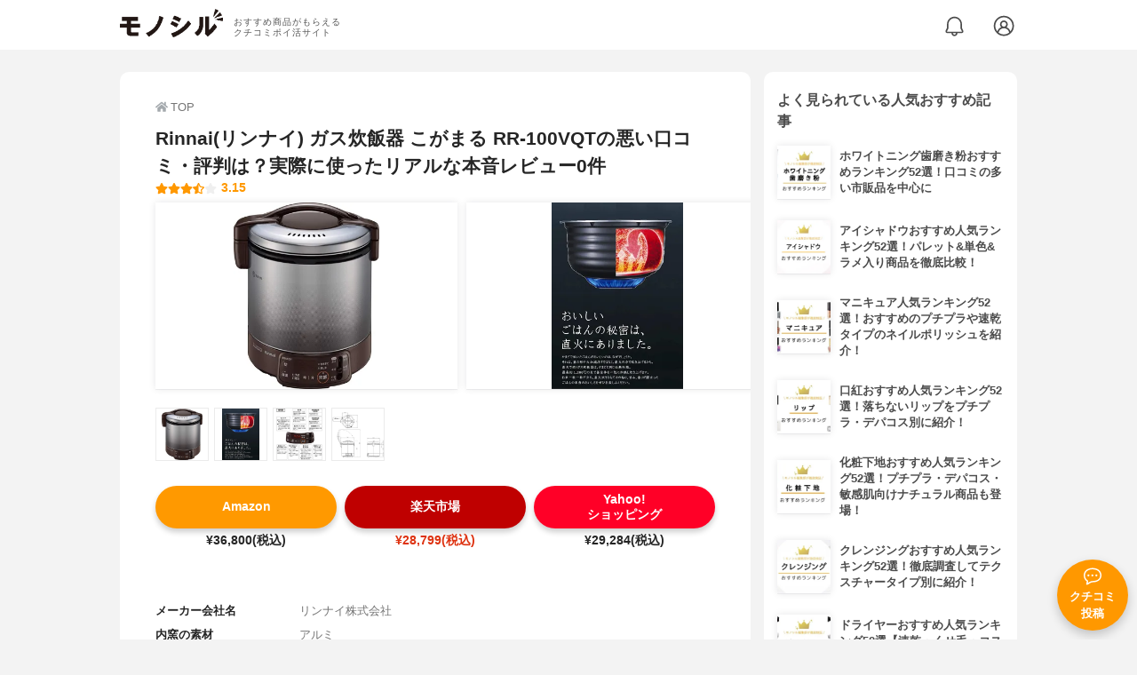

--- FILE ---
content_type: text/html; charset=utf-8
request_url: https://monocil.jp/items/105853/
body_size: 13469
content:
<!DOCTYPE html><html class="no-js" lang="ja"><head><meta charset="utf-8"/><meta content="width=device-width, initial-scale=1, viewport-fit=cover" name="viewport"/><meta content="on" http-equiv="x-dns-prefetch-control"/><title>Rinnai(リンナイ) ガス炊飯器 こがまる RR-100VQTの悪い口コミ・評判は？実際に使ったリアルな本音レビュー0件 | モノシル</title><script async="">document.documentElement.classList.remove("no-js")</script><link crossorigin="" href="//storage.monocil.jp" rel="preconnect dns-prefetch"/><link href="//www.googletagmanager.com" rel="preconnect dns-prefetch"/><link href="//www.google-analytics.com" rel="dns-prefetch"/><link href="//www.googleadservices.com" rel="dns-prefetch"/><link href="//googleads.g.doubleclick.net" rel="dns-prefetch"/><meta content="index,follow" name="robots"/><meta content="Rinnai(リンナイ) ガス炊飯器 こがまる RR-100VQTの良い点・悪い点がわかるリアルな口コミ0件と、「モノシル」が検証・本音レビューしたデータから、自分に合ったおすすめ商品を比較表で探せます。価格・料金やコスパのよさだけでなく、、使い方のコツも簡単にチェック。" name="description"/><meta content="口コミ,クチコミ,評価,評判,おすすめ,オススメ,ガス炊飯器,価格,値段,料金,コスパ,使用感,検証,レビュー,最安値,ガス炊飯器 こがまる RR-100VQT" name="keywords"/><meta content="モノシル" name="author"/><meta content="summary_large_image" name="twitter:card"/><meta content="@monocil_jp" name="twitter:site"/><meta content="https://storage.monocil.jp/item_images/39519a6f-97d8-41c5-a1de-f3f0c6697fb6.jpg" name="thumbnail"/><meta content="https://storage.monocil.jp/item_images/39519a6f-97d8-41c5-a1de-f3f0c6697fb6.jpg" property="og:image"/><meta content="https://monocil.jp/items/105853/" property="og:url"/><meta content="Rinnai(リンナイ) ガス炊飯器 こがまる RR-100VQTの悪い口コミ・評判は？実際に使ったリアルな本音レビュー0件" property="og:title"/><meta content="website" property="og:type"/><meta content="Rinnai(リンナイ) ガス炊飯器 こがまる RR-100VQTの良い点・悪い点がわかるリアルな口コミ0件と、「モノシル」が検証・本音レビューしたデータから、自分に合ったおすすめ商品を比較表で探せます。価格・料金やコスパのよさだけでなく、、使い方のコツも簡単にチェック。" property="og:description"/><meta content="モノシル" property="og:site_name"/><meta content="ja_JP" property="og:locale"/><meta content="101949925008231" property="fb:admins"/><meta content="acf446edea54c81db5ba3ddece72d2c0" name="p:domain_verify"/><link href="https://storage.monocil.jp/static/common/favicon/favicon.ico" rel="icon" type="image/x-icon"/><link href="https://storage.monocil.jp/static/common/favicon/favicon.ico" rel="shortcut icon" type="image/x-icon"/><link href="https://storage.monocil.jp/static/common/favicon/apple-touch-icon.png" rel="apple-touch-icon" sizes="180x180"/><meta content="モノシル" name="apple-mobile-web-app-title"/><meta content="モノシル" name="application-name"/><meta content="#f3f3f3" name="msapplication-TileColor"/><meta content="#f3f3f3" name="theme-color"/><link href="https://monocil.jp/items/105853/" rel="canonical"/><link href="https://monocil.jp/feed/category-rankings/" rel="alternate" title="モノシル » ランキングフィード" type="application/rss+xml"/><link as="style" href="https://storage.monocil.jp/static/common/scss/main.css" rel="stylesheet preload" type="text/css"/><script defer="">const likeApiUrl='https://monocil.jp/reviews/like/';const likeImgUrl='https://storage.monocil.jp/static/common/svg/heart_outline.svg';const likedImgUrl='https://storage.monocil.jp/static/common/svg/heart.svg';const registerUrl='https://monocil.jp/users/me/login/';</script><link as="script" href="https://storage.monocil.jp/static/common/js/main.min.js" rel="preload"/><script defer="" src="https://storage.monocil.jp/static/common/js/main.min.js" type="text/javascript"></script><script>(function(w,d,s,l,i){w[l]=w[l]||[];w[l].push({'gtm.start':
      new Date().getTime(),event:'gtm.js'});var f=d.getElementsByTagName(s)[0],
      j=d.createElement(s),dl=l!='dataLayer'?'&l='+l:'';j.async=true;j.src=
      'https://www.googletagmanager.com/gtm.js?id='+i+dl;f.parentNode.insertBefore(j,f);
      })(window,document,'script','dataLayer','GTM-P59CKPP');</script><script type="application/ld+json">{"@context": "http://schema.org/", "@type": "Product", "aggregateRating": {"@type": "AggregateRating", "ratingCount": "1", "ratingValue": "3.153"}, "author": {"@type": "Person", "image": "https://storage.monocil.jp/static/common/img/default_ogp.png", "name": "モノシル", "sameAs": ["https://monocil.jp/", "https://twitter.com/monocil_jp", "https://www.instagram.com/monocil_jp/", "https://www.pinterest.jp/monocil_jp/"]}, "brand": {"@type": "Brand", "name": "Rinnai(リンナイ)"}, "dateModified": "2022-12-08 01:46:06.051532+00:00", "datePublished": "2021-06-03 14:12:57.517588+00:00", "description": "Rinnai(リンナイ) ガス炊飯器 こがまる RR-100VQTの良い点・悪い点がわかるリアルな口コミ0件と、「モノシル」が検証・本音レビューしたデータから、自分に合ったおすすめ商品を比較表で探せます。価格・料金やコスパのよさだけでなく、、使い方のコツも簡単にチェック。", "image": "https://storage.monocil.jp/item_images/39519a6f-97d8-41c5-a1de-f3f0c6697fb6.jpg", "mainEntityOfPage": {"@id": "https://monocil.jp/items/105853/", "@type": "WebPage"}, "name": "Rinnai(リンナイ) ガス炊飯器 こがまる RR-100VQT", "offers": {"@type": "AggregateOffer", "lowPrice": "28799", "priceCurrency": "JPY"}, "publisher": {"@id": "https://dot-a.co.jp/", "@type": "Organization", "name": "株式会社ドットエー"}, "review": {"@type": "Review", "author": {"@type": "Person", "image": "https://storage.monocil.jp/static/common/img/default_ogp.png", "name": "モノシル", "sameAs": ["https://monocil.jp/", "https://twitter.com/monocil_jp", "https://www.instagram.com/monocil_jp/", "https://www.pinterest.jp/monocil_jp/"]}, "reviewRating": {"@type": "Rating", "ratingValue": "3.153"}}}</script></head><body><noscript><iframe height="0" src="https://www.googletagmanager.com/ns.html?id=GTM-P59CKPP" style="display:none;visibility:hidden" width="0"></iframe></noscript><header class="header"><div class="header__wrapper"><div class="header-logo"><a class="header-logo__link" href="https://monocil.jp/"><img alt="モノシル | おすすめ商品がもらえるクチコミポイ活サイト" class="header-logo__img" height="103" loading="eager" src="https://storage.monocil.jp/static/common/img/logo.png" width="372"/></a><p class="header-logo__subtitle">おすすめ商品がもらえる<br/>クチコミポイ活サイト</p></div><div class="header-link"><a class="header-link__notification" href="https://monocil.jp/notifications/list/" id="notification"><img alt="通知ページ" class="" height="27" loading="eager" src="https://storage.monocil.jp/static/common/svg/bell.svg" width="27"/></a> <a class="header-link__user" href="/users/me/login/"><img alt="ユーザーログイン・新規登録ページ" class="" height="28" loading="eager" src="https://storage.monocil.jp/static/common/svg/user.svg" width="28"/></a></div></div></header><a class="btn-review-post" href="https://monocil.jp/reviews/new/"><div class="btn-review-post__wrapper"><img alt="口コミ・評判投稿" class="btn-review-post__img lazy" data-src="https://storage.monocil.jp/static/common/svg/comment.svg" height="20" loading="lazy" src="[data-uri]" width="20"/><noscript><img alt="口コミ・評判投稿" class="btn-review-post__img lazy" height="20" loading="lazy" src="https://storage.monocil.jp/static/common/svg/comment.svg" width="20"/></noscript><p class="btn-review-post__txt">クチコミ<br/>投稿</p></div></a><div class="wrap"><main class="main"><header class="page-header page-header--conn-article"><nav class="breadcrumb"><ol class="breadcrumb__list" itemscope="" itemtype="http://schema.org/BreadcrumbList"><li class="breadcrumb__li" itemprop="itemListElement" itemscope="" itemtype="http://schema.org/ListItem"><a class="breadcrumb__link" href="https://monocil.jp/" itemprop="item"><div class="breadcrumb__icon-wrapper--home"><img alt="HOME" class="breadcrumb__icon--home" height="14" loading="eager" src="https://storage.monocil.jp/static/common/svg/home.svg" width="14"/></div><span itemprop="name">TOP</span></a><meta content="1" itemprop="position"/></li></ol></nav><div class="product-detail-header"><div class="product-detail-header__wrapper"><h1 class="product-detail-header__title">Rinnai(リンナイ) ガス炊飯器 こがまる RR-100VQTの悪い口コミ・評判は？実際に使ったリアルな本音レビュー0件</h1><div class="rate-star"><span class="rate-star__star"><img alt="★" data-src="https://storage.monocil.jp/static/common/svg/star.svg" height="14" loading="lazy" src="https://storage.monocil.jp/static/common/svg/star.svg" width="14"/><img alt="★" data-src="https://storage.monocil.jp/static/common/svg/star.svg" height="14" loading="lazy" src="https://storage.monocil.jp/static/common/svg/star.svg" width="14"/><img alt="★" data-src="https://storage.monocil.jp/static/common/svg/star.svg" height="14" loading="lazy" src="https://storage.monocil.jp/static/common/svg/star.svg" width="14"/><img alt="★" data-src="https://storage.monocil.jp/static/common/svg/star_half.svg" height="13" loading="lazy" src="https://storage.monocil.jp/static/common/svg/star_half.svg" width="13"/><img alt="☆" data-src="https://storage.monocil.jp/static/common/svg/star_empty.svg" height="14" loading="lazy" src="https://storage.monocil.jp/static/common/svg/star_empty.svg" width="14"/></span><span class="rate-star__rate">3.15</span></div></div><ul class="product-img-list"><li class="product-img-list__li"><a aria-label="Rinnai(リンナイ) ガス炊飯器 こがまる RR-100VQTの商品画像1 " class="product-img-list__img-wrapper" data-caption="Rinnai(リンナイ) ガス炊飯器 こがまる RR-100VQTの商品画像1 " data-fancybox="product-105853__imglist" href="
https://storage.monocil.jp/shrink-image/item_images/39519a6f-97d8-41c5-a1de-f3f0c6697fb6.jpg.webp?width=750&amp;height=750"><picture><source srcset="https://storage.monocil.jp/shrink-image/item_images/39519a6f-97d8-41c5-a1de-f3f0c6697fb6.jpg.webp?width=375&amp;height=375" type="image/webp"/><img alt="Rinnai(リンナイ) ガス炊飯器 こがまる RR-100VQTの商品画像1 " class="product-img-list__img" height="375" loading="eager" src="https://storage.monocil.jp/item_images/39519a6f-97d8-41c5-a1de-f3f0c6697fb6.jpg" width="375"/></picture></a></li><li class="product-img-list__li"><a aria-label="Rinnai(リンナイ) ガス炊飯器 こがまる RR-100VQTの商品画像2 " class="product-img-list__img-wrapper" data-caption="Rinnai(リンナイ) ガス炊飯器 こがまる RR-100VQTの商品画像2 " data-fancybox="product-105853__imglist" href="
https://storage.monocil.jp/shrink-image/item_images/e9ede4bd-c38f-4f1d-80a7-ccc64f8ee7a5.jpg.webp?width=750&amp;height=750"><picture><source srcset="https://storage.monocil.jp/shrink-image/item_images/e9ede4bd-c38f-4f1d-80a7-ccc64f8ee7a5.jpg.webp?width=375&amp;height=375" type="image/webp"/><img alt="Rinnai(リンナイ) ガス炊飯器 こがまる RR-100VQTの商品画像2 " class="product-img-list__img" height="375" loading="eager" src="https://storage.monocil.jp/item_images/e9ede4bd-c38f-4f1d-80a7-ccc64f8ee7a5.jpg" width="375"/></picture></a></li><li class="product-img-list__li"><a aria-label="Rinnai(リンナイ) ガス炊飯器 こがまる RR-100VQTの商品画像3 " class="product-img-list__img-wrapper" data-caption="Rinnai(リンナイ) ガス炊飯器 こがまる RR-100VQTの商品画像3 " data-fancybox="product-105853__imglist" href="
https://storage.monocil.jp/shrink-image/item_images/02d1c804-f59d-47c0-8a6a-46712a602817.jpg.webp?width=750&amp;height=750"><picture><source srcset="https://storage.monocil.jp/shrink-image/item_images/02d1c804-f59d-47c0-8a6a-46712a602817.jpg.webp?width=375&amp;height=375" type="image/webp"/><img alt="Rinnai(リンナイ) ガス炊飯器 こがまる RR-100VQTの商品画像3 " class="product-img-list__img" height="375" loading="eager" src="https://storage.monocil.jp/item_images/02d1c804-f59d-47c0-8a6a-46712a602817.jpg" width="375"/></picture></a></li><li class="product-img-list__li"><a aria-label="Rinnai(リンナイ) ガス炊飯器 こがまる RR-100VQTの商品画像4 " class="product-img-list__img-wrapper" data-caption="Rinnai(リンナイ) ガス炊飯器 こがまる RR-100VQTの商品画像4 " data-fancybox="product-105853__imglist" href="
https://storage.monocil.jp/shrink-image/item_images/eabe0d06-1094-451a-b349-e69488782de9.jpg.webp?width=750&amp;height=750"><picture><source data-srcset="https://storage.monocil.jp/shrink-image/item_images/eabe0d06-1094-451a-b349-e69488782de9.jpg.webp?width=375&amp;height=375" type="image/webp"/><img alt="Rinnai(リンナイ) ガス炊飯器 こがまる RR-100VQTの商品画像4 " class="product-img-list__img lazy" data-src="https://storage.monocil.jp/item_images/eabe0d06-1094-451a-b349-e69488782de9.jpg" height="375" loading="lazy" src="[data-uri]" width="375"/></picture><noscript><picture><source srcset="https://storage.monocil.jp/shrink-image/item_images/eabe0d06-1094-451a-b349-e69488782de9.jpg.webp?width=375&amp;height=375" type="image/webp"/><img alt="Rinnai(リンナイ) ガス炊飯器 こがまる RR-100VQTの商品画像4 " class="product-img-list__img lazy" height="375" loading="lazy" src="https://storage.monocil.jp/item_images/eabe0d06-1094-451a-b349-e69488782de9.jpg" width="375"/></picture></noscript></a></li></ul><ul class="product-thumb-list"><li class="product-thumb-list__li"><a aria-label="Rinnai(リンナイ) ガス炊飯器 こがまる RR-100VQTの商品画像サムネ1 " class="product-thumb-list__img-wrapper" data-caption="Rinnai(リンナイ) ガス炊飯器 こがまる RR-100VQTの商品画像サムネ1 " data-fancybox="product-105853__thumblist" href="
https://storage.monocil.jp/shrink-image/item_images/39519a6f-97d8-41c5-a1de-f3f0c6697fb6.jpg.webp?width=750&amp;height=750"><picture><source data-srcset="https://storage.monocil.jp/shrink-image/item_images/39519a6f-97d8-41c5-a1de-f3f0c6697fb6.jpg.webp?width=375&amp;height=375" type="image/webp"/><img alt="Rinnai(リンナイ) ガス炊飯器 こがまる RR-100VQTの商品画像サムネ1 " class="product-thumb-list__img lazy" data-src="https://storage.monocil.jp/item_images/39519a6f-97d8-41c5-a1de-f3f0c6697fb6.jpg" height="375" loading="lazy" src="[data-uri]" width="375"/></picture><noscript><picture><source srcset="https://storage.monocil.jp/shrink-image/item_images/39519a6f-97d8-41c5-a1de-f3f0c6697fb6.jpg.webp?width=375&amp;height=375" type="image/webp"/><img alt="Rinnai(リンナイ) ガス炊飯器 こがまる RR-100VQTの商品画像サムネ1 " class="product-thumb-list__img lazy" height="375" loading="lazy" src="https://storage.monocil.jp/item_images/39519a6f-97d8-41c5-a1de-f3f0c6697fb6.jpg" width="375"/></picture></noscript></a></li><li class="product-thumb-list__li"><a aria-label="Rinnai(リンナイ) ガス炊飯器 こがまる RR-100VQTの商品画像サムネ2 " class="product-thumb-list__img-wrapper" data-caption="Rinnai(リンナイ) ガス炊飯器 こがまる RR-100VQTの商品画像サムネ2 " data-fancybox="product-105853__thumblist" href="
https://storage.monocil.jp/shrink-image/item_images/e9ede4bd-c38f-4f1d-80a7-ccc64f8ee7a5.jpg.webp?width=750&amp;height=750"><picture><source data-srcset="https://storage.monocil.jp/shrink-image/item_images/e9ede4bd-c38f-4f1d-80a7-ccc64f8ee7a5.jpg.webp?width=375&amp;height=375" type="image/webp"/><img alt="Rinnai(リンナイ) ガス炊飯器 こがまる RR-100VQTの商品画像サムネ2 " class="product-thumb-list__img lazy" data-src="https://storage.monocil.jp/item_images/e9ede4bd-c38f-4f1d-80a7-ccc64f8ee7a5.jpg" height="375" loading="lazy" src="[data-uri]" width="375"/></picture><noscript><picture><source srcset="https://storage.monocil.jp/shrink-image/item_images/e9ede4bd-c38f-4f1d-80a7-ccc64f8ee7a5.jpg.webp?width=375&amp;height=375" type="image/webp"/><img alt="Rinnai(リンナイ) ガス炊飯器 こがまる RR-100VQTの商品画像サムネ2 " class="product-thumb-list__img lazy" height="375" loading="lazy" src="https://storage.monocil.jp/item_images/e9ede4bd-c38f-4f1d-80a7-ccc64f8ee7a5.jpg" width="375"/></picture></noscript></a></li><li class="product-thumb-list__li"><a aria-label="Rinnai(リンナイ) ガス炊飯器 こがまる RR-100VQTの商品画像サムネ3 " class="product-thumb-list__img-wrapper" data-caption="Rinnai(リンナイ) ガス炊飯器 こがまる RR-100VQTの商品画像サムネ3 " data-fancybox="product-105853__thumblist" href="
https://storage.monocil.jp/shrink-image/item_images/02d1c804-f59d-47c0-8a6a-46712a602817.jpg.webp?width=750&amp;height=750"><picture><source data-srcset="https://storage.monocil.jp/shrink-image/item_images/02d1c804-f59d-47c0-8a6a-46712a602817.jpg.webp?width=375&amp;height=375" type="image/webp"/><img alt="Rinnai(リンナイ) ガス炊飯器 こがまる RR-100VQTの商品画像サムネ3 " class="product-thumb-list__img lazy" data-src="https://storage.monocil.jp/item_images/02d1c804-f59d-47c0-8a6a-46712a602817.jpg" height="375" loading="lazy" src="[data-uri]" width="375"/></picture><noscript><picture><source srcset="https://storage.monocil.jp/shrink-image/item_images/02d1c804-f59d-47c0-8a6a-46712a602817.jpg.webp?width=375&amp;height=375" type="image/webp"/><img alt="Rinnai(リンナイ) ガス炊飯器 こがまる RR-100VQTの商品画像サムネ3 " class="product-thumb-list__img lazy" height="375" loading="lazy" src="https://storage.monocil.jp/item_images/02d1c804-f59d-47c0-8a6a-46712a602817.jpg" width="375"/></picture></noscript></a></li><li class="product-thumb-list__li"><a aria-label="Rinnai(リンナイ) ガス炊飯器 こがまる RR-100VQTの商品画像サムネ4 " class="product-thumb-list__img-wrapper" data-caption="Rinnai(リンナイ) ガス炊飯器 こがまる RR-100VQTの商品画像サムネ4 " data-fancybox="product-105853__thumblist" href="
https://storage.monocil.jp/shrink-image/item_images/eabe0d06-1094-451a-b349-e69488782de9.jpg.webp?width=750&amp;height=750"><picture><source data-srcset="https://storage.monocil.jp/shrink-image/item_images/eabe0d06-1094-451a-b349-e69488782de9.jpg.webp?width=375&amp;height=375" type="image/webp"/><img alt="Rinnai(リンナイ) ガス炊飯器 こがまる RR-100VQTの商品画像サムネ4 " class="product-thumb-list__img lazy" data-src="https://storage.monocil.jp/item_images/eabe0d06-1094-451a-b349-e69488782de9.jpg" height="375" loading="lazy" src="[data-uri]" width="375"/></picture><noscript><picture><source srcset="https://storage.monocil.jp/shrink-image/item_images/eabe0d06-1094-451a-b349-e69488782de9.jpg.webp?width=375&amp;height=375" type="image/webp"/><img alt="Rinnai(リンナイ) ガス炊飯器 こがまる RR-100VQTの商品画像サムネ4 " class="product-thumb-list__img lazy" height="375" loading="lazy" src="https://storage.monocil.jp/item_images/eabe0d06-1094-451a-b349-e69488782de9.jpg" width="375"/></picture></noscript></a></li></ul></div></header><article><div class="product-details"><div class="product-ec-links"><div class="product-ec-links__btn-link-wrapper"><a class="product-ec-links__btn-link--amazon" href="https://monocil.jp/elinks/?pid=105853&amp;ltype=amazon" rel="nofollow noopener noreferrer" target="_blank">Amazon</a><p class="product-ec-links__price">¥36,800(税込)</p></div><div class="product-ec-links__btn-link-wrapper"><a class="product-ec-links__btn-link--rakuten" href="https://monocil.jp/elinks/?pid=105853&amp;ltype=rakuten" rel="nofollow noopener noreferrer" target="_blank">楽天市場</a><p class="product-ec-links__price--cheapest">¥28,799(税込)</p></div><div class="product-ec-links__btn-link-wrapper"><a class="product-ec-links__btn-link--yahoo" href="https://monocil.jp/elinks/?pid=105853&amp;ltype=yahoo" rel="nofollow noopener noreferrer" target="_blank">Yahoo!<br/>ショッピング</a><p class="product-ec-links__price">¥29,284(税込)</p></div></div><div class="product-feature-monocil-eval"><table class="product-feature-monocil-eval__table"><colgroup><col style="width: 36%;"/><col style="width: 14%;"/><col style="width: 36%;"/><col style="width: 14%;"/></colgroup><tbody></tbody></table></div><div class="product-badge"><ul class="product-badge__list"></ul></div><div class="product-feature-others"><table class="product-feature-others__table"><tbody class="product-feature-others__tbody product-feature-others__tbody--grad-mask" id="productFeatureTableBody"><tr class="product-feature-others__tr"><th class="product-feature-others__th">メーカー会社名</th><td class="product-feature-others__td">リンナイ株式会社</td></tr><tr class="product-feature-others__tr"><th class="product-feature-others__th">内窯の素材</th><td class="product-feature-others__td">アルミ</td></tr><tr class="product-feature-others__tr"><th class="product-feature-others__th">最大炊飯容量</th><td class="product-feature-others__td">10合（1升）</td></tr><tr class="product-feature-others__tr"><th class="product-feature-others__th">本体サイズ</th><td class="product-feature-others__td">幅30.9×奥行27.7×高さ35.9cm</td></tr><tr class="product-feature-others__tr"><th class="product-feature-others__th">本体重量</th><td class="product-feature-others__td">6.4kg</td></tr><tr class="product-feature-others__tr"><th class="product-feature-others__th">最大保温時間</th><td class="product-feature-others__td">-</td></tr><tr class="product-feature-others__tr"><th class="product-feature-others__th">タイプ</th><td class="product-feature-others__td">ガス炊飯器</td></tr><tr class="product-feature-others__tr"><th class="product-feature-others__th">対応するガスの種類</th><td class="product-feature-others__td">都市ガス</td></tr><tr class="product-feature-others__tr"><th class="product-feature-others__th">ガス菅の接続方法</th><td class="product-feature-others__td">タイマー付器具専用コード接続</td></tr><tr class="product-feature-others__tr"><th class="product-feature-others__th">ガス消費量</th><td class="product-feature-others__td">1.8kW</td></tr></tbody></table><button class="product-feature-others__see-more-btn" id="seeMoreTableBodyBtn">もっと見る</button></div><div class="product-details__links"><div class="product-details__link-wrapper"><a class="product-details__link--bug-report" href="https://docs.google.com/forms/d/e/1FAIpQLSePhjLJg-ZW0PdaoogcO2_KuhTffEPbOgdq9UGJg97w-a0GeQ/viewform?entry.1533327067=/items/105853/
&amp;entry.1279297879=-
&amp;entry.857740421=Mozilla/5.0 (Macintosh; Intel Mac OS X 10_15_7) AppleWebKit/537.36 (KHTML, like Gecko) Chrome/131.0.0.0 Safari/537.36; ClaudeBot/1.0; +claudebot@anthropic.com)"><img alt="?" class="product-details__icon--bug-report lazy" data-src="https://storage.monocil.jp/static/common/svg/question.svg" height="11" loading="lazy" src="[data-uri]" width="11"/><noscript><img alt="?" class="product-details__icon--bug-report lazy" height="11" loading="lazy" src="https://storage.monocil.jp/static/common/svg/question.svg" width="11"/></noscript>記載情報ミス報告</a></div></div></div><div class="divider"></div><section class="list-container--reviews"><div class="list-tab"><div class="list-tab__tabs--reviews"><div class="list-tab__tab-item"><h2 class="list-tab__tab-item-title">クチコミ・評判(0)</h2></div></div></div><div class="divider"></div><ul class="review-list"></ul></section><nav aria-label="ページネーション" class="pagination"><ul class="pagination__list"><li class="pagination__li"><span aria-current="page" class="pagination__txt--current">1</span></li></ul></nav><section class="list-container"><div class="list-container__header"><h2 class="list-container__title">ガス炊飯器おすすめランキング</h2></div><ul class="product-slide-list"><li class="product-slide-list__li"><a href="https://monocil.jp/items/16140/"><div class="product-slide-list__li-content-wrapper"><p class="rank-num--1">1位</p><div class="product-slide-list__img-wrapper"><picture><source data-srcset="https://storage.monocil.jp/shrink-image/item_images/2a545cc8-1de0-4555-aca9-6315a336278e.jpg.webp?width=375&amp;height=375" type="image/webp"/><img alt="ガス炊飯器おすすめ商品：Rinnai(リンナイ) ガス炊飯器 こがまる RR-050VQT" class="product-slide-list__img lazy" data-src="https://storage.monocil.jp/item_images/2a545cc8-1de0-4555-aca9-6315a336278e.jpg" height="375" loading="lazy" src="[data-uri]" width="375"/></picture><noscript><picture><source srcset="https://storage.monocil.jp/shrink-image/item_images/2a545cc8-1de0-4555-aca9-6315a336278e.jpg.webp?width=375&amp;height=375" type="image/webp"/><img alt="ガス炊飯器おすすめ商品：Rinnai(リンナイ) ガス炊飯器 こがまる RR-050VQT" class="product-slide-list__img lazy" height="375" loading="lazy" src="https://storage.monocil.jp/item_images/2a545cc8-1de0-4555-aca9-6315a336278e.jpg" width="375"/></picture></noscript></div><p class="product-slide-list__txt-brand-name">Rinnai(リンナイ)</p><p class="product-slide-list__txt-products-name">ガス炊飯器 こがまる RR-050VQT</p><div class="rate-star"><span class="rate-star__star"><img alt="★" data-src="https://storage.monocil.jp/static/common/svg/star.svg" height="14" loading="lazy" src="https://storage.monocil.jp/static/common/svg/star.svg" width="14"/><img alt="★" data-src="https://storage.monocil.jp/static/common/svg/star.svg" height="14" loading="lazy" src="https://storage.monocil.jp/static/common/svg/star.svg" width="14"/><img alt="★" data-src="https://storage.monocil.jp/static/common/svg/star.svg" height="14" loading="lazy" src="https://storage.monocil.jp/static/common/svg/star.svg" width="14"/><img alt="★" data-src="https://storage.monocil.jp/static/common/svg/star_half.svg" height="13" loading="lazy" src="https://storage.monocil.jp/static/common/svg/star_half.svg" width="13"/><img alt="☆" data-src="https://storage.monocil.jp/static/common/svg/star_empty.svg" height="14" loading="lazy" src="https://storage.monocil.jp/static/common/svg/star_empty.svg" width="14"/></span><span class="rate-star__rate">3.15</span><span class="rate-star__reviews-cnt">(1)</span></div><p class="product-slide-list__txt-price">¥26,766</p></div></a></li><li class="product-slide-list__li"><a href="https://monocil.jp/items/105852/"><div class="product-slide-list__li-content-wrapper"><p class="rank-num--2">2位</p><div class="product-slide-list__img-wrapper"><picture><source data-srcset="https://storage.monocil.jp/shrink-image/item_images/b23e8de2-2a99-47ab-b23a-680c7b9f83f2.jpg.webp?width=375&amp;height=375" type="image/webp"/><img alt="ガス炊飯器おすすめ商品：Rinnai(リンナイ) ガス炊飯器 こがまる RR-050FS" class="product-slide-list__img lazy" data-src="https://storage.monocil.jp/item_images/b23e8de2-2a99-47ab-b23a-680c7b9f83f2.jpg" height="375" loading="lazy" src="[data-uri]" width="375"/></picture><noscript><picture><source srcset="https://storage.monocil.jp/shrink-image/item_images/b23e8de2-2a99-47ab-b23a-680c7b9f83f2.jpg.webp?width=375&amp;height=375" type="image/webp"/><img alt="ガス炊飯器おすすめ商品：Rinnai(リンナイ) ガス炊飯器 こがまる RR-050FS" class="product-slide-list__img lazy" height="375" loading="lazy" src="https://storage.monocil.jp/item_images/b23e8de2-2a99-47ab-b23a-680c7b9f83f2.jpg" width="375"/></picture></noscript></div><p class="product-slide-list__txt-brand-name">Rinnai(リンナイ)</p><p class="product-slide-list__txt-products-name">ガス炊飯器 こがまる RR-050FS</p><div class="rate-star"><span class="rate-star__star"><img alt="★" data-src="https://storage.monocil.jp/static/common/svg/star.svg" height="14" loading="lazy" src="https://storage.monocil.jp/static/common/svg/star.svg" width="14"/><img alt="★" data-src="https://storage.monocil.jp/static/common/svg/star.svg" height="14" loading="lazy" src="https://storage.monocil.jp/static/common/svg/star.svg" width="14"/><img alt="★" data-src="https://storage.monocil.jp/static/common/svg/star.svg" height="14" loading="lazy" src="https://storage.monocil.jp/static/common/svg/star.svg" width="14"/><img alt="★" data-src="https://storage.monocil.jp/static/common/svg/star_half.svg" height="13" loading="lazy" src="https://storage.monocil.jp/static/common/svg/star_half.svg" width="13"/><img alt="☆" data-src="https://storage.monocil.jp/static/common/svg/star_empty.svg" height="14" loading="lazy" src="https://storage.monocil.jp/static/common/svg/star_empty.svg" width="14"/></span><span class="rate-star__rate">3.15</span></div><p class="product-slide-list__txt-price">¥14,064</p></div></a></li><li class="product-slide-list__li"><a href="https://monocil.jp/items/105853/"><div class="product-slide-list__li-content-wrapper"><p class="rank-num--3">3位</p><div class="product-slide-list__img-wrapper"><picture><source data-srcset="https://storage.monocil.jp/shrink-image/item_images/39519a6f-97d8-41c5-a1de-f3f0c6697fb6.jpg.webp?width=375&amp;height=375" type="image/webp"/><img alt="ガス炊飯器おすすめ商品：Rinnai(リンナイ) ガス炊飯器 こがまる RR-100VQT" class="product-slide-list__img lazy" data-src="https://storage.monocil.jp/item_images/39519a6f-97d8-41c5-a1de-f3f0c6697fb6.jpg" height="375" loading="lazy" src="[data-uri]" width="375"/></picture><noscript><picture><source srcset="https://storage.monocil.jp/shrink-image/item_images/39519a6f-97d8-41c5-a1de-f3f0c6697fb6.jpg.webp?width=375&amp;height=375" type="image/webp"/><img alt="ガス炊飯器おすすめ商品：Rinnai(リンナイ) ガス炊飯器 こがまる RR-100VQT" class="product-slide-list__img lazy" height="375" loading="lazy" src="https://storage.monocil.jp/item_images/39519a6f-97d8-41c5-a1de-f3f0c6697fb6.jpg" width="375"/></picture></noscript></div><p class="product-slide-list__txt-brand-name">Rinnai(リンナイ)</p><p class="product-slide-list__txt-products-name">ガス炊飯器 こがまる RR-100VQT</p><div class="rate-star"><span class="rate-star__star"><img alt="★" data-src="https://storage.monocil.jp/static/common/svg/star.svg" height="14" loading="lazy" src="https://storage.monocil.jp/static/common/svg/star.svg" width="14"/><img alt="★" data-src="https://storage.monocil.jp/static/common/svg/star.svg" height="14" loading="lazy" src="https://storage.monocil.jp/static/common/svg/star.svg" width="14"/><img alt="★" data-src="https://storage.monocil.jp/static/common/svg/star.svg" height="14" loading="lazy" src="https://storage.monocil.jp/static/common/svg/star.svg" width="14"/><img alt="★" data-src="https://storage.monocil.jp/static/common/svg/star_half.svg" height="13" loading="lazy" src="https://storage.monocil.jp/static/common/svg/star_half.svg" width="13"/><img alt="☆" data-src="https://storage.monocil.jp/static/common/svg/star_empty.svg" height="14" loading="lazy" src="https://storage.monocil.jp/static/common/svg/star_empty.svg" width="14"/></span><span class="rate-star__rate">3.15</span></div><p class="product-slide-list__txt-price">¥28,799</p></div></a></li><li class="product-slide-list__li"><a href="https://monocil.jp/items/105854/"><div class="product-slide-list__li-content-wrapper"><p class="rank-num">4位</p><div class="product-slide-list__img-wrapper"><picture><source data-srcset="https://storage.monocil.jp/shrink-image/item_images/e52a582f-1364-42ea-a00c-fd06a8fb4884.jpg.webp?width=375&amp;height=375" type="image/webp"/><img alt="ガス炊飯器おすすめ商品：Rinnai(リンナイ) ガス炊飯器 こがまる RR-055VL" class="product-slide-list__img lazy" data-src="https://storage.monocil.jp/item_images/e52a582f-1364-42ea-a00c-fd06a8fb4884.jpg" height="375" loading="lazy" src="[data-uri]" width="375"/></picture><noscript><picture><source srcset="https://storage.monocil.jp/shrink-image/item_images/e52a582f-1364-42ea-a00c-fd06a8fb4884.jpg.webp?width=375&amp;height=375" type="image/webp"/><img alt="ガス炊飯器おすすめ商品：Rinnai(リンナイ) ガス炊飯器 こがまる RR-055VL" class="product-slide-list__img lazy" height="375" loading="lazy" src="https://storage.monocil.jp/item_images/e52a582f-1364-42ea-a00c-fd06a8fb4884.jpg" width="375"/></picture></noscript></div><p class="product-slide-list__txt-brand-name">Rinnai(リンナイ)</p><p class="product-slide-list__txt-products-name">ガス炊飯器 こがまる RR-055VL</p><div class="rate-star"><span class="rate-star__star"><img alt="★" data-src="https://storage.monocil.jp/static/common/svg/star.svg" height="14" loading="lazy" src="https://storage.monocil.jp/static/common/svg/star.svg" width="14"/><img alt="★" data-src="https://storage.monocil.jp/static/common/svg/star.svg" height="14" loading="lazy" src="https://storage.monocil.jp/static/common/svg/star.svg" width="14"/><img alt="★" data-src="https://storage.monocil.jp/static/common/svg/star.svg" height="14" loading="lazy" src="https://storage.monocil.jp/static/common/svg/star.svg" width="14"/><img alt="★" data-src="https://storage.monocil.jp/static/common/svg/star_half.svg" height="13" loading="lazy" src="https://storage.monocil.jp/static/common/svg/star_half.svg" width="13"/><img alt="☆" data-src="https://storage.monocil.jp/static/common/svg/star_empty.svg" height="14" loading="lazy" src="https://storage.monocil.jp/static/common/svg/star_empty.svg" width="14"/></span><span class="rate-star__rate">3.15</span></div><p class="product-slide-list__txt-price">¥18,980</p></div></a></li><li class="product-slide-list__li"><a href="https://monocil.jp/items/105855/"><div class="product-slide-list__li-content-wrapper"><p class="rank-num">5位</p><div class="product-slide-list__img-wrapper"><picture><source data-srcset="https://storage.monocil.jp/shrink-image/item_images/fb5a3fb8-714d-439f-905d-e504ebeb6651.jpg.webp?width=375&amp;height=375" type="image/webp"/><img alt="ガス炊飯器おすすめ商品：Rinnai(リンナイ) 業務用ガス炊飯器 RR-30S1" class="product-slide-list__img lazy" data-src="https://storage.monocil.jp/item_images/fb5a3fb8-714d-439f-905d-e504ebeb6651.jpg" height="375" loading="lazy" src="[data-uri]" width="375"/></picture><noscript><picture><source srcset="https://storage.monocil.jp/shrink-image/item_images/fb5a3fb8-714d-439f-905d-e504ebeb6651.jpg.webp?width=375&amp;height=375" type="image/webp"/><img alt="ガス炊飯器おすすめ商品：Rinnai(リンナイ) 業務用ガス炊飯器 RR-30S1" class="product-slide-list__img lazy" height="375" loading="lazy" src="https://storage.monocil.jp/item_images/fb5a3fb8-714d-439f-905d-e504ebeb6651.jpg" width="375"/></picture></noscript></div><p class="product-slide-list__txt-brand-name">Rinnai(リンナイ)</p><p class="product-slide-list__txt-products-name">業務用ガス炊飯器 RR-30S1</p><div class="rate-star"><span class="rate-star__star"><img alt="★" data-src="https://storage.monocil.jp/static/common/svg/star.svg" height="14" loading="lazy" src="https://storage.monocil.jp/static/common/svg/star.svg" width="14"/><img alt="★" data-src="https://storage.monocil.jp/static/common/svg/star.svg" height="14" loading="lazy" src="https://storage.monocil.jp/static/common/svg/star.svg" width="14"/><img alt="★" data-src="https://storage.monocil.jp/static/common/svg/star.svg" height="14" loading="lazy" src="https://storage.monocil.jp/static/common/svg/star.svg" width="14"/><img alt="★" data-src="https://storage.monocil.jp/static/common/svg/star_half.svg" height="13" loading="lazy" src="https://storage.monocil.jp/static/common/svg/star_half.svg" width="13"/><img alt="☆" data-src="https://storage.monocil.jp/static/common/svg/star_empty.svg" height="14" loading="lazy" src="https://storage.monocil.jp/static/common/svg/star_empty.svg" width="14"/></span><span class="rate-star__rate">3.15</span></div><p class="product-slide-list__txt-price">¥39,735</p></div></a></li></ul></section><div class="divider"></div><section class="list-container"><div class="list-container__header"><h2 class="list-container__title">Rinnai(リンナイ) ガス炊飯器 こがまる RR-100VQTの類似商品：評価・料金比較表</h2></div><div class="product-comp-table"><table class="product-comp-table__table"><tbody><tr><th class="product-comp-table__th">商品名</th><td class="product-comp-table__td--main"><a href="https://monocil.jp/items/6931/"><div class="product-comp-table__img-wrapper"><picture><source data-srcset="https://storage.monocil.jp/shrink-image/item_images/9c7ffc1e-3255-4286-84ac-66ad6b725425.jpg.webp?width=375&amp;height=375" type="image/webp"/><img alt="IRIS OHYAMA(アイリスオーヤマ) 米屋の旨み 銘柄炊き圧力IHジャー炊飯器 5.5合 RC-PA50" class="product-comp-table__img lazy" data-src="https://storage.monocil.jp/item_images/9c7ffc1e-3255-4286-84ac-66ad6b725425.jpg" height="375" loading="lazy" src="[data-uri]" width="375"/></picture><noscript><picture><source srcset="https://storage.monocil.jp/shrink-image/item_images/9c7ffc1e-3255-4286-84ac-66ad6b725425.jpg.webp?width=375&amp;height=375" type="image/webp"/><img alt="IRIS OHYAMA(アイリスオーヤマ) 米屋の旨み 銘柄炊き圧力IHジャー炊飯器 5.5合 RC-PA50" class="product-comp-table__img lazy" height="375" loading="lazy" src="https://storage.monocil.jp/item_images/9c7ffc1e-3255-4286-84ac-66ad6b725425.jpg" width="375"/></picture></noscript></div><p class="product-comp-table__txt">IRIS OHYAMA(アイリスオーヤマ)<br/>米屋の旨み 銘柄炊き圧力IHジャー炊飯器 5.5合 RC-PA50</p></a></td><td class="product-comp-table__td--main"><a href="https://monocil.jp/items/6944/"><div class="product-comp-table__img-wrapper"><picture><source data-srcset="https://storage.monocil.jp/shrink-image/item_images/f473e65a-4d07-492c-98d8-de74cf2cb126.jpg.webp?width=375&amp;height=375" type="image/webp"/><img alt="象印(ZOJIRUSHI) 炎舞炊き NW-PS10-BZ" class="product-comp-table__img lazy" data-src="https://storage.monocil.jp/item_images/f473e65a-4d07-492c-98d8-de74cf2cb126.jpg" height="375" loading="lazy" src="[data-uri]" width="375"/></picture><noscript><picture><source srcset="https://storage.monocil.jp/shrink-image/item_images/f473e65a-4d07-492c-98d8-de74cf2cb126.jpg.webp?width=375&amp;height=375" type="image/webp"/><img alt="象印(ZOJIRUSHI) 炎舞炊き NW-PS10-BZ" class="product-comp-table__img lazy" height="375" loading="lazy" src="https://storage.monocil.jp/item_images/f473e65a-4d07-492c-98d8-de74cf2cb126.jpg" width="375"/></picture></noscript></div><p class="product-comp-table__txt">象印(ZOJIRUSHI)<br/>炎舞炊き NW-PS10-BZ</p></a></td><td class="product-comp-table__td--main"><a href="https://monocil.jp/items/6950/"><div class="product-comp-table__img-wrapper"><picture><source data-srcset="https://storage.monocil.jp/shrink-image/item_images/fac06f91-41d3-4072-8658-1f78a6533dc1.jpg.webp?width=375&amp;height=375" type="image/webp"/><img alt="日立(HITACHI) ふっくら御膳 RZ-V100CM-R" class="product-comp-table__img lazy" data-src="https://storage.monocil.jp/item_images/fac06f91-41d3-4072-8658-1f78a6533dc1.jpg" height="375" loading="lazy" src="[data-uri]" width="375"/></picture><noscript><picture><source srcset="https://storage.monocil.jp/shrink-image/item_images/fac06f91-41d3-4072-8658-1f78a6533dc1.jpg.webp?width=375&amp;height=375" type="image/webp"/><img alt="日立(HITACHI) ふっくら御膳 RZ-V100CM-R" class="product-comp-table__img lazy" height="375" loading="lazy" src="https://storage.monocil.jp/item_images/fac06f91-41d3-4072-8658-1f78a6533dc1.jpg" width="375"/></picture></noscript></div><p class="product-comp-table__txt">日立(HITACHI)<br/>ふっくら御膳 RZ-V100CM-R</p></a></td><td class="product-comp-table__td--main"><a href="https://monocil.jp/items/6952/"><div class="product-comp-table__img-wrapper"><picture><source data-srcset="https://storage.monocil.jp/shrink-image/item_images/fc9ddf4d-65f5-413e-8235-05e9127d4c03.jpg.webp?width=375&amp;height=375" type="image/webp"/><img alt="THANKO(サンコー) おひとりさま用超高速弁当箱炊飯器 白色" class="product-comp-table__img lazy" data-src="https://storage.monocil.jp/item_images/fc9ddf4d-65f5-413e-8235-05e9127d4c03.jpg" height="375" loading="lazy" src="[data-uri]" width="375"/></picture><noscript><picture><source srcset="https://storage.monocil.jp/shrink-image/item_images/fc9ddf4d-65f5-413e-8235-05e9127d4c03.jpg.webp?width=375&amp;height=375" type="image/webp"/><img alt="THANKO(サンコー) おひとりさま用超高速弁当箱炊飯器 白色" class="product-comp-table__img lazy" height="375" loading="lazy" src="https://storage.monocil.jp/item_images/fc9ddf4d-65f5-413e-8235-05e9127d4c03.jpg" width="375"/></picture></noscript></div><p class="product-comp-table__txt">THANKO(サンコー)<br/>おひとりさま用超高速弁当箱炊飯器 白色</p></a></td><td class="product-comp-table__td--main"><a href="https://monocil.jp/items/6958/"><div class="product-comp-table__img-wrapper"><picture><source data-srcset="https://storage.monocil.jp/shrink-image/item_images/bc1df434-a611-4346-acdf-afab8da498bf.jpg.webp?width=375&amp;height=375" type="image/webp"/><img alt="IRIS OHYAMA(アイリスオーヤマ) 米屋の旨み 銘柄炊き ジャー炊飯器" class="product-comp-table__img lazy" data-src="https://storage.monocil.jp/item_images/bc1df434-a611-4346-acdf-afab8da498bf.jpg" height="375" loading="lazy" src="[data-uri]" width="375"/></picture><noscript><picture><source srcset="https://storage.monocil.jp/shrink-image/item_images/bc1df434-a611-4346-acdf-afab8da498bf.jpg.webp?width=375&amp;height=375" type="image/webp"/><img alt="IRIS OHYAMA(アイリスオーヤマ) 米屋の旨み 銘柄炊き ジャー炊飯器" class="product-comp-table__img lazy" height="375" loading="lazy" src="https://storage.monocil.jp/item_images/bc1df434-a611-4346-acdf-afab8da498bf.jpg" width="375"/></picture></noscript></div><p class="product-comp-table__txt">IRIS OHYAMA(アイリスオーヤマ)<br/>米屋の旨み 銘柄炊き ジャー炊飯器</p></a></td><td class="product-comp-table__td--main"><a href="https://monocil.jp/items/6959/"><div class="product-comp-table__img-wrapper"><picture><source data-srcset="https://storage.monocil.jp/shrink-image/item_images/46209855-691d-4e1a-b6a6-50430e8ba09d.jpg.webp?width=375&amp;height=375" type="image/webp"/><img alt="SHARP(シャープ) ジャー炊飯器 KS-CF05B" class="product-comp-table__img lazy" data-src="https://storage.monocil.jp/item_images/46209855-691d-4e1a-b6a6-50430e8ba09d.jpg" height="375" loading="lazy" src="[data-uri]" width="375"/></picture><noscript><picture><source srcset="https://storage.monocil.jp/shrink-image/item_images/46209855-691d-4e1a-b6a6-50430e8ba09d.jpg.webp?width=375&amp;height=375" type="image/webp"/><img alt="SHARP(シャープ) ジャー炊飯器 KS-CF05B" class="product-comp-table__img lazy" height="375" loading="lazy" src="https://storage.monocil.jp/item_images/46209855-691d-4e1a-b6a6-50430e8ba09d.jpg" width="375"/></picture></noscript></div><p class="product-comp-table__txt">SHARP(シャープ)<br/>ジャー炊飯器 KS-CF05B</p></a></td><td class="product-comp-table__td--main"><a href="https://monocil.jp/items/6964/"><div class="product-comp-table__img-wrapper"><picture><source data-srcset="https://storage.monocil.jp/shrink-image/item_images/96598629-9dc2-4bea-b439-76cd8d840d79.jpg.webp?width=375&amp;height=375" type="image/webp"/><img alt="タイガー魔法瓶(TIGER) IH炊飯ジャー JKT-J101-TP" class="product-comp-table__img lazy" data-src="https://storage.monocil.jp/item_images/96598629-9dc2-4bea-b439-76cd8d840d79.jpg" height="375" loading="lazy" src="[data-uri]" width="375"/></picture><noscript><picture><source srcset="https://storage.monocil.jp/shrink-image/item_images/96598629-9dc2-4bea-b439-76cd8d840d79.jpg.webp?width=375&amp;height=375" type="image/webp"/><img alt="タイガー魔法瓶(TIGER) IH炊飯ジャー JKT-J101-TP" class="product-comp-table__img lazy" height="375" loading="lazy" src="https://storage.monocil.jp/item_images/96598629-9dc2-4bea-b439-76cd8d840d79.jpg" width="375"/></picture></noscript></div><p class="product-comp-table__txt">タイガー魔法瓶(TIGER)<br/>IH炊飯ジャー JKT-J101-TP</p></a></td><td class="product-comp-table__td--main"><a href="https://monocil.jp/items/6966/"><div class="product-comp-table__img-wrapper"><picture><source data-srcset="https://storage.monocil.jp/shrink-image/item_images/a5ecef10-cc18-4dfc-8948-50ae6aef49a8.jpg.webp?width=375&amp;height=375" type="image/webp"/><img alt="タイガー魔法瓶(TIGER) IH炊飯ジャー JPE-A100、JPE-A180" class="product-comp-table__img lazy" data-src="https://storage.monocil.jp/item_images/a5ecef10-cc18-4dfc-8948-50ae6aef49a8.jpg" height="375" loading="lazy" src="[data-uri]" width="375"/></picture><noscript><picture><source srcset="https://storage.monocil.jp/shrink-image/item_images/a5ecef10-cc18-4dfc-8948-50ae6aef49a8.jpg.webp?width=375&amp;height=375" type="image/webp"/><img alt="タイガー魔法瓶(TIGER) IH炊飯ジャー JPE-A100、JPE-A180" class="product-comp-table__img lazy" height="375" loading="lazy" src="https://storage.monocil.jp/item_images/a5ecef10-cc18-4dfc-8948-50ae6aef49a8.jpg" width="375"/></picture></noscript></div><p class="product-comp-table__txt">タイガー魔法瓶(TIGER)<br/>IH炊飯ジャー JPE-A100、JPE-A180</p></a></td><td class="product-comp-table__td--main"><a href="https://monocil.jp/items/8127/"><div class="product-comp-table__img-wrapper"><picture><source data-srcset="https://storage.monocil.jp/shrink-image/item_images/cbb5b37d-fe04-4cbe-8373-1959970d699d.jpg.webp?width=375&amp;height=375" type="image/webp"/><img alt="タイガー魔法瓶(TIGER) 蒸気レスVE電気まほうびん　PIP-A300" class="product-comp-table__img lazy" data-src="https://storage.monocil.jp/item_images/cbb5b37d-fe04-4cbe-8373-1959970d699d.jpg" height="375" loading="lazy" src="[data-uri]" width="375"/></picture><noscript><picture><source srcset="https://storage.monocil.jp/shrink-image/item_images/cbb5b37d-fe04-4cbe-8373-1959970d699d.jpg.webp?width=375&amp;height=375" type="image/webp"/><img alt="タイガー魔法瓶(TIGER) 蒸気レスVE電気まほうびん　PIP-A300" class="product-comp-table__img lazy" height="375" loading="lazy" src="https://storage.monocil.jp/item_images/cbb5b37d-fe04-4cbe-8373-1959970d699d.jpg" width="375"/></picture></noscript></div><p class="product-comp-table__txt">タイガー魔法瓶(TIGER)<br/>蒸気レスVE電気まほうびん PIP-A300</p></a></td><td class="product-comp-table__td--main"><a href="https://monocil.jp/items/8565/"><div class="product-comp-table__img-wrapper"><picture><source data-srcset="https://storage.monocil.jp/shrink-image/item_images/733eedb9-f3cc-4cec-b177-c064448f9fe3.jpg.webp?width=375&amp;height=375" type="image/webp"/><img alt="Panasonic(パナソニック) 可変圧力IHジャー炊飯器 SR-MPA100-K ブラック" class="product-comp-table__img lazy" data-src="https://storage.monocil.jp/item_images/733eedb9-f3cc-4cec-b177-c064448f9fe3.jpg" height="375" loading="lazy" src="[data-uri]" width="375"/></picture><noscript><picture><source srcset="https://storage.monocil.jp/shrink-image/item_images/733eedb9-f3cc-4cec-b177-c064448f9fe3.jpg.webp?width=375&amp;height=375" type="image/webp"/><img alt="Panasonic(パナソニック) 可変圧力IHジャー炊飯器 SR-MPA100-K ブラック" class="product-comp-table__img lazy" height="375" loading="lazy" src="https://storage.monocil.jp/item_images/733eedb9-f3cc-4cec-b177-c064448f9fe3.jpg" width="375"/></picture></noscript></div><p class="product-comp-table__txt">Panasonic(パナソニック)<br/>可変圧力IHジャー炊飯器 SR-MPA100-K ブラック</p></a></td><td class="product-comp-table__td--main"><a href="https://monocil.jp/items/8573/"><div class="product-comp-table__img-wrapper"><picture><source data-srcset="https://storage.monocil.jp/shrink-image/item_images/f081cd67-555c-4c1d-9d01-d7e9934b360f.jpg.webp?width=375&amp;height=375" type="image/webp"/><img alt="象印(ZOJIRUSHI) IH炊飯ジャー 3合炊き 炊飯器 極め炊き NP-GV05-XT" class="product-comp-table__img lazy" data-src="https://storage.monocil.jp/item_images/f081cd67-555c-4c1d-9d01-d7e9934b360f.jpg" height="375" loading="lazy" src="[data-uri]" width="375"/></picture><noscript><picture><source srcset="https://storage.monocil.jp/shrink-image/item_images/f081cd67-555c-4c1d-9d01-d7e9934b360f.jpg.webp?width=375&amp;height=375" type="image/webp"/><img alt="象印(ZOJIRUSHI) IH炊飯ジャー 3合炊き 炊飯器 極め炊き NP-GV05-XT" class="product-comp-table__img lazy" height="375" loading="lazy" src="https://storage.monocil.jp/item_images/f081cd67-555c-4c1d-9d01-d7e9934b360f.jpg" width="375"/></picture></noscript></div><p class="product-comp-table__txt">象印(ZOJIRUSHI)<br/>IH炊飯ジャー 3合炊き 炊飯器 極め炊き NP-GV05-XT</p></a></td><td class="product-comp-table__td--main"><a href="https://monocil.jp/items/8581/"><div class="product-comp-table__img-wrapper"><picture><source data-srcset="https://storage.monocil.jp/shrink-image/item_images/420d9285-eb36-4a0d-a429-1d34f70fa89f.jpg.webp?width=375&amp;height=375" type="image/webp"/><img alt="象印(ZOJIRUSHI) IH炊飯ジャー NW-SA10-BA" class="product-comp-table__img lazy" data-src="https://storage.monocil.jp/item_images/420d9285-eb36-4a0d-a429-1d34f70fa89f.jpg" height="375" loading="lazy" src="[data-uri]" width="375"/></picture><noscript><picture><source srcset="https://storage.monocil.jp/shrink-image/item_images/420d9285-eb36-4a0d-a429-1d34f70fa89f.jpg.webp?width=375&amp;height=375" type="image/webp"/><img alt="象印(ZOJIRUSHI) IH炊飯ジャー NW-SA10-BA" class="product-comp-table__img lazy" height="375" loading="lazy" src="https://storage.monocil.jp/item_images/420d9285-eb36-4a0d-a429-1d34f70fa89f.jpg" width="375"/></picture></noscript></div><p class="product-comp-table__txt">象印(ZOJIRUSHI)<br/>IH炊飯ジャー NW-SA10-BA</p></a></td><td class="product-comp-table__td--main"><a href="https://monocil.jp/items/8584/"><div class="product-comp-table__img-wrapper"><picture><source data-srcset="https://storage.monocil.jp/shrink-image/item_images/8fba17c9-e515-40f2-912f-fcfb983c6f77.jpg.webp?width=375&amp;height=375" type="image/webp"/><img alt="象印(ZOJIRUSHI) 圧力IH炊飯ジャー 極め炊き NW-JW10-BA" class="product-comp-table__img lazy" data-src="https://storage.monocil.jp/item_images/8fba17c9-e515-40f2-912f-fcfb983c6f77.jpg" height="375" loading="lazy" src="[data-uri]" width="375"/></picture><noscript><picture><source srcset="https://storage.monocil.jp/shrink-image/item_images/8fba17c9-e515-40f2-912f-fcfb983c6f77.jpg.webp?width=375&amp;height=375" type="image/webp"/><img alt="象印(ZOJIRUSHI) 圧力IH炊飯ジャー 極め炊き NW-JW10-BA" class="product-comp-table__img lazy" height="375" loading="lazy" src="https://storage.monocil.jp/item_images/8fba17c9-e515-40f2-912f-fcfb983c6f77.jpg" width="375"/></picture></noscript></div><p class="product-comp-table__txt">象印(ZOJIRUSHI)<br/>圧力IH炊飯ジャー 極め炊き NW-JW10-BA</p></a></td><td class="product-comp-table__td--main"><a href="https://monocil.jp/items/8597/"><div class="product-comp-table__img-wrapper"><picture><source data-srcset="https://storage.monocil.jp/shrink-image/item_images/d95aca3e-5813-4d1e-9a9b-eb42218ad68c.jpg.webp?width=375&amp;height=375" type="image/webp"/><img alt="東芝(TOSHIBA) IHジャー炊飯器 かまど銅コート釜 RC-10HK" class="product-comp-table__img lazy" data-src="https://storage.monocil.jp/item_images/d95aca3e-5813-4d1e-9a9b-eb42218ad68c.jpg" height="375" loading="lazy" src="[data-uri]" width="375"/></picture><noscript><picture><source srcset="https://storage.monocil.jp/shrink-image/item_images/d95aca3e-5813-4d1e-9a9b-eb42218ad68c.jpg.webp?width=375&amp;height=375" type="image/webp"/><img alt="東芝(TOSHIBA) IHジャー炊飯器 かまど銅コート釜 RC-10HK" class="product-comp-table__img lazy" height="375" loading="lazy" src="https://storage.monocil.jp/item_images/d95aca3e-5813-4d1e-9a9b-eb42218ad68c.jpg" width="375"/></picture></noscript></div><p class="product-comp-table__txt">東芝(TOSHIBA)<br/>IHジャー炊飯器 かまど銅コート釜 RC-10HK</p></a></td><td class="product-comp-table__td--main"><a href="https://monocil.jp/items/8620/"><div class="product-comp-table__img-wrapper"><picture><source data-srcset="https://storage.monocil.jp/shrink-image/item_images/003f1b47-8a49-4004-a8b8-60868b9a9249.jpg.webp?width=375&amp;height=375" type="image/webp"/><img alt="日立(HITACHI) ふっくら御膳 RZ-W100DM-K フロストブラック" class="product-comp-table__img lazy" data-src="https://storage.monocil.jp/item_images/003f1b47-8a49-4004-a8b8-60868b9a9249.jpg" height="375" loading="lazy" src="[data-uri]" width="375"/></picture><noscript><picture><source srcset="https://storage.monocil.jp/shrink-image/item_images/003f1b47-8a49-4004-a8b8-60868b9a9249.jpg.webp?width=375&amp;height=375" type="image/webp"/><img alt="日立(HITACHI) ふっくら御膳 RZ-W100DM-K フロストブラック" class="product-comp-table__img lazy" height="375" loading="lazy" src="https://storage.monocil.jp/item_images/003f1b47-8a49-4004-a8b8-60868b9a9249.jpg" width="375"/></picture></noscript></div><p class="product-comp-table__txt">日立(HITACHI)<br/>ふっくら御膳 RZ-W100DM-K フロストブラック</p></a></td><td class="product-comp-table__td--main"><a href="https://monocil.jp/items/15028/"><div class="product-comp-table__img-wrapper"><picture><source data-srcset="https://storage.monocil.jp/shrink-image/item_images/6da08d2d-a512-4850-b7ac-298d818a441f.jpg.webp?width=375&amp;height=375" type="image/webp"/><img alt="mosh(モッシュ) ケトル" class="product-comp-table__img lazy" data-src="https://storage.monocil.jp/item_images/6da08d2d-a512-4850-b7ac-298d818a441f.jpg" height="375" loading="lazy" src="[data-uri]" width="375"/></picture><noscript><picture><source srcset="https://storage.monocil.jp/shrink-image/item_images/6da08d2d-a512-4850-b7ac-298d818a441f.jpg.webp?width=375&amp;height=375" type="image/webp"/><img alt="mosh(モッシュ) ケトル" class="product-comp-table__img lazy" height="375" loading="lazy" src="https://storage.monocil.jp/item_images/6da08d2d-a512-4850-b7ac-298d818a441f.jpg" width="375"/></picture></noscript></div><p class="product-comp-table__txt">mosh(モッシュ)<br/>ケトル</p></a></td><td class="product-comp-table__td--main"><a href="https://monocil.jp/items/15049/"><div class="product-comp-table__img-wrapper"><picture><source data-srcset="https://storage.monocil.jp/shrink-image/item_images/f1568df1-b13d-4149-8dd2-1600d579b34e.jpg.webp?width=375&amp;height=375" type="image/webp"/><img alt="T-fal(ティファール) ジャスティン プレミアム" class="product-comp-table__img lazy" data-src="https://storage.monocil.jp/item_images/f1568df1-b13d-4149-8dd2-1600d579b34e.jpg" height="375" loading="lazy" src="[data-uri]" width="375"/></picture><noscript><picture><source srcset="https://storage.monocil.jp/shrink-image/item_images/f1568df1-b13d-4149-8dd2-1600d579b34e.jpg.webp?width=375&amp;height=375" type="image/webp"/><img alt="T-fal(ティファール) ジャスティン プレミアム" class="product-comp-table__img lazy" height="375" loading="lazy" src="https://storage.monocil.jp/item_images/f1568df1-b13d-4149-8dd2-1600d579b34e.jpg" width="375"/></picture></noscript></div><p class="product-comp-table__txt">T-fal(ティファール)<br/>ジャスティン プレミアム</p></a></td><td class="product-comp-table__td--main"><a href="https://monocil.jp/items/15174/"><div class="product-comp-table__img-wrapper"><picture><source data-srcset="https://storage.monocil.jp/shrink-image/item_images/8bc66407-a62f-4630-a8da-1b3af578d32d.jpg.webp?width=375&amp;height=375" type="image/webp"/><img alt="タイガー魔法瓶(TIGER) 電気ケトル PCI-G" class="product-comp-table__img lazy" data-src="https://storage.monocil.jp/item_images/8bc66407-a62f-4630-a8da-1b3af578d32d.jpg" height="375" loading="lazy" src="[data-uri]" width="375"/></picture><noscript><picture><source srcset="https://storage.monocil.jp/shrink-image/item_images/8bc66407-a62f-4630-a8da-1b3af578d32d.jpg.webp?width=375&amp;height=375" type="image/webp"/><img alt="タイガー魔法瓶(TIGER) 電気ケトル PCI-G" class="product-comp-table__img lazy" height="375" loading="lazy" src="https://storage.monocil.jp/item_images/8bc66407-a62f-4630-a8da-1b3af578d32d.jpg" width="375"/></picture></noscript></div><p class="product-comp-table__txt">タイガー魔法瓶(TIGER)<br/>電気ケトル PCI-G</p></a></td><td class="product-comp-table__td--main"><a href="https://monocil.jp/items/15195/"><div class="product-comp-table__img-wrapper"><picture><source data-srcset="https://storage.monocil.jp/shrink-image/item_images/e63ad39d-23b9-4253-88fa-ec43a2587d90.jpg.webp?width=375&amp;height=375" type="image/webp"/><img alt="deviceSTYLE(デバイスタイル) グースネック式電気ケトル KA-800C" class="product-comp-table__img lazy" data-src="https://storage.monocil.jp/item_images/e63ad39d-23b9-4253-88fa-ec43a2587d90.jpg" height="375" loading="lazy" src="[data-uri]" width="375"/></picture><noscript><picture><source srcset="https://storage.monocil.jp/shrink-image/item_images/e63ad39d-23b9-4253-88fa-ec43a2587d90.jpg.webp?width=375&amp;height=375" type="image/webp"/><img alt="deviceSTYLE(デバイスタイル) グースネック式電気ケトル KA-800C" class="product-comp-table__img lazy" height="375" loading="lazy" src="https://storage.monocil.jp/item_images/e63ad39d-23b9-4253-88fa-ec43a2587d90.jpg" width="375"/></picture></noscript></div><p class="product-comp-table__txt">deviceSTYLE(デバイスタイル)<br/>グースネック式電気ケトル KA-800C</p></a></td><td class="product-comp-table__td--main"><a href="https://monocil.jp/items/15482/"><div class="product-comp-table__img-wrapper"><picture><source data-srcset="https://storage.monocil.jp/shrink-image/item_images/675eae96-7c12-4ddb-97d7-7416a3928ab5.jpg.webp?width=375&amp;height=375" type="image/webp"/><img alt="coco iine(ココイイネ) ワンプッシュオープン電気ケトル" class="product-comp-table__img lazy" data-src="https://storage.monocil.jp/item_images/675eae96-7c12-4ddb-97d7-7416a3928ab5.jpg" height="375" loading="lazy" src="[data-uri]" width="375"/></picture><noscript><picture><source srcset="https://storage.monocil.jp/shrink-image/item_images/675eae96-7c12-4ddb-97d7-7416a3928ab5.jpg.webp?width=375&amp;height=375" type="image/webp"/><img alt="coco iine(ココイイネ) ワンプッシュオープン電気ケトル" class="product-comp-table__img lazy" height="375" loading="lazy" src="https://storage.monocil.jp/item_images/675eae96-7c12-4ddb-97d7-7416a3928ab5.jpg" width="375"/></picture></noscript></div><p class="product-comp-table__txt">coco iine(ココイイネ)<br/>ワンプッシュオープン電気ケトル</p></a></td><td class="product-comp-table__td--main"><a href="https://monocil.jp/items/16140/"><div class="product-comp-table__img-wrapper"><picture><source data-srcset="https://storage.monocil.jp/shrink-image/item_images/2a545cc8-1de0-4555-aca9-6315a336278e.jpg.webp?width=375&amp;height=375" type="image/webp"/><img alt="Rinnai(リンナイ) ガス炊飯器 こがまる RR-050VQT" class="product-comp-table__img lazy" data-src="https://storage.monocil.jp/item_images/2a545cc8-1de0-4555-aca9-6315a336278e.jpg" height="375" loading="lazy" src="[data-uri]" width="375"/></picture><noscript><picture><source srcset="https://storage.monocil.jp/shrink-image/item_images/2a545cc8-1de0-4555-aca9-6315a336278e.jpg.webp?width=375&amp;height=375" type="image/webp"/><img alt="Rinnai(リンナイ) ガス炊飯器 こがまる RR-050VQT" class="product-comp-table__img lazy" height="375" loading="lazy" src="https://storage.monocil.jp/item_images/2a545cc8-1de0-4555-aca9-6315a336278e.jpg" width="375"/></picture></noscript></div><p class="product-comp-table__txt">Rinnai(リンナイ)<br/>ガス炊飯器 こがまる RR-050VQT</p></a></td><td class="product-comp-table__td--main"><a href="https://monocil.jp/items/113194/"><div class="product-comp-table__img-wrapper"><picture><source data-srcset="https://storage.monocil.jp/shrink-image/item_images/cbc6ef76-e162-4e90-beba-04c0c325170f.jpg.webp?width=375&amp;height=375" type="image/webp"/><img alt="三ツ谷電機 屋台横丁 MYT-800" class="product-comp-table__img lazy" data-src="https://storage.monocil.jp/item_images/cbc6ef76-e162-4e90-beba-04c0c325170f.jpg" height="375" loading="lazy" src="[data-uri]" width="375"/></picture><noscript><picture><source srcset="https://storage.monocil.jp/shrink-image/item_images/cbc6ef76-e162-4e90-beba-04c0c325170f.jpg.webp?width=375&amp;height=375" type="image/webp"/><img alt="三ツ谷電機 屋台横丁 MYT-800" class="product-comp-table__img lazy" height="375" loading="lazy" src="https://storage.monocil.jp/item_images/cbc6ef76-e162-4e90-beba-04c0c325170f.jpg" width="375"/></picture></noscript></div><p class="product-comp-table__txt">三ツ谷電機<br/>屋台横丁 MYT-800</p></a></td></tr><tr><th class="product-comp-table__th">口コミ<br/>評価</th><td class="product-comp-table__td"><div class="rate-star"><span class="rate-star__star"><img alt="★" data-src="https://storage.monocil.jp/static/common/svg/star.svg" height="14" loading="lazy" src="https://storage.monocil.jp/static/common/svg/star.svg" width="14"/><img alt="★" data-src="https://storage.monocil.jp/static/common/svg/star.svg" height="14" loading="lazy" src="https://storage.monocil.jp/static/common/svg/star.svg" width="14"/><img alt="★" data-src="https://storage.monocil.jp/static/common/svg/star.svg" height="14" loading="lazy" src="https://storage.monocil.jp/static/common/svg/star.svg" width="14"/><img alt="★" data-src="https://storage.monocil.jp/static/common/svg/star_half.svg" height="13" loading="lazy" src="https://storage.monocil.jp/static/common/svg/star_half.svg" width="13"/><img alt="☆" data-src="https://storage.monocil.jp/static/common/svg/star_empty.svg" height="14" loading="lazy" src="https://storage.monocil.jp/static/common/svg/star_empty.svg" width="14"/></span><span class="rate-star__rate">3.60</span><span class="rate-star__reviews-cnt">(1)</span></div></td><td class="product-comp-table__td"><div class="rate-star"><span class="rate-star__star"><img alt="★" data-src="https://storage.monocil.jp/static/common/svg/star.svg" height="14" loading="lazy" src="https://storage.monocil.jp/static/common/svg/star.svg" width="14"/><img alt="★" data-src="https://storage.monocil.jp/static/common/svg/star.svg" height="14" loading="lazy" src="https://storage.monocil.jp/static/common/svg/star.svg" width="14"/><img alt="★" data-src="https://storage.monocil.jp/static/common/svg/star.svg" height="14" loading="lazy" src="https://storage.monocil.jp/static/common/svg/star.svg" width="14"/><img alt="★" data-src="https://storage.monocil.jp/static/common/svg/star_half.svg" height="13" loading="lazy" src="https://storage.monocil.jp/static/common/svg/star_half.svg" width="13"/><img alt="☆" data-src="https://storage.monocil.jp/static/common/svg/star_empty.svg" height="14" loading="lazy" src="https://storage.monocil.jp/static/common/svg/star_empty.svg" width="14"/></span><span class="rate-star__rate">3.04</span><span class="rate-star__reviews-cnt">(1)</span></div></td><td class="product-comp-table__td"><div class="rate-star"><span class="rate-star__star"><img alt="★" data-src="https://storage.monocil.jp/static/common/svg/star.svg" height="14" loading="lazy" src="https://storage.monocil.jp/static/common/svg/star.svg" width="14"/><img alt="★" data-src="https://storage.monocil.jp/static/common/svg/star.svg" height="14" loading="lazy" src="https://storage.monocil.jp/static/common/svg/star.svg" width="14"/><img alt="★" data-src="https://storage.monocil.jp/static/common/svg/star.svg" height="14" loading="lazy" src="https://storage.monocil.jp/static/common/svg/star.svg" width="14"/><img alt="★" data-src="https://storage.monocil.jp/static/common/svg/star_half.svg" height="13" loading="lazy" src="https://storage.monocil.jp/static/common/svg/star_half.svg" width="13"/><img alt="☆" data-src="https://storage.monocil.jp/static/common/svg/star_empty.svg" height="14" loading="lazy" src="https://storage.monocil.jp/static/common/svg/star_empty.svg" width="14"/></span><span class="rate-star__rate">3.14</span><span class="rate-star__reviews-cnt">(1)</span></div></td><td class="product-comp-table__td"><div class="rate-star"><span class="rate-star__star"><img alt="★" data-src="https://storage.monocil.jp/static/common/svg/star.svg" height="14" loading="lazy" src="https://storage.monocil.jp/static/common/svg/star.svg" width="14"/><img alt="★" data-src="https://storage.monocil.jp/static/common/svg/star.svg" height="14" loading="lazy" src="https://storage.monocil.jp/static/common/svg/star.svg" width="14"/><img alt="★" data-src="https://storage.monocil.jp/static/common/svg/star.svg" height="14" loading="lazy" src="https://storage.monocil.jp/static/common/svg/star.svg" width="14"/><img alt="★" data-src="https://storage.monocil.jp/static/common/svg/star_half.svg" height="13" loading="lazy" src="https://storage.monocil.jp/static/common/svg/star_half.svg" width="13"/><img alt="☆" data-src="https://storage.monocil.jp/static/common/svg/star_empty.svg" height="14" loading="lazy" src="https://storage.monocil.jp/static/common/svg/star_empty.svg" width="14"/></span><span class="rate-star__rate">3.05</span><span class="rate-star__reviews-cnt">(1)</span></div></td><td class="product-comp-table__td"><div class="rate-star"><span class="rate-star__star"><img alt="★" data-src="https://storage.monocil.jp/static/common/svg/star.svg" height="14" loading="lazy" src="https://storage.monocil.jp/static/common/svg/star.svg" width="14"/><img alt="★" data-src="https://storage.monocil.jp/static/common/svg/star.svg" height="14" loading="lazy" src="https://storage.monocil.jp/static/common/svg/star.svg" width="14"/><img alt="★" data-src="https://storage.monocil.jp/static/common/svg/star.svg" height="14" loading="lazy" src="https://storage.monocil.jp/static/common/svg/star.svg" width="14"/><img alt="★" data-src="https://storage.monocil.jp/static/common/svg/star_half.svg" height="13" loading="lazy" src="https://storage.monocil.jp/static/common/svg/star_half.svg" width="13"/><img alt="☆" data-src="https://storage.monocil.jp/static/common/svg/star_empty.svg" height="14" loading="lazy" src="https://storage.monocil.jp/static/common/svg/star_empty.svg" width="14"/></span><span class="rate-star__rate">3.11</span><span class="rate-star__reviews-cnt">(1)</span></div></td><td class="product-comp-table__td"><div class="rate-star"><span class="rate-star__star"><img alt="★" data-src="https://storage.monocil.jp/static/common/svg/star.svg" height="14" loading="lazy" src="https://storage.monocil.jp/static/common/svg/star.svg" width="14"/><img alt="★" data-src="https://storage.monocil.jp/static/common/svg/star.svg" height="14" loading="lazy" src="https://storage.monocil.jp/static/common/svg/star.svg" width="14"/><img alt="★" data-src="https://storage.monocil.jp/static/common/svg/star.svg" height="14" loading="lazy" src="https://storage.monocil.jp/static/common/svg/star.svg" width="14"/><img alt="★" data-src="https://storage.monocil.jp/static/common/svg/star_half.svg" height="13" loading="lazy" src="https://storage.monocil.jp/static/common/svg/star_half.svg" width="13"/><img alt="☆" data-src="https://storage.monocil.jp/static/common/svg/star_empty.svg" height="14" loading="lazy" src="https://storage.monocil.jp/static/common/svg/star_empty.svg" width="14"/></span><span class="rate-star__rate">3.01</span><span class="rate-star__reviews-cnt">(2)</span></div></td><td class="product-comp-table__td"><div class="rate-star"><span class="rate-star__star"><img alt="★" data-src="https://storage.monocil.jp/static/common/svg/star.svg" height="14" loading="lazy" src="https://storage.monocil.jp/static/common/svg/star.svg" width="14"/><img alt="★" data-src="https://storage.monocil.jp/static/common/svg/star.svg" height="14" loading="lazy" src="https://storage.monocil.jp/static/common/svg/star.svg" width="14"/><img alt="★" data-src="https://storage.monocil.jp/static/common/svg/star.svg" height="14" loading="lazy" src="https://storage.monocil.jp/static/common/svg/star.svg" width="14"/><img alt="★" data-src="https://storage.monocil.jp/static/common/svg/star_half.svg" height="13" loading="lazy" src="https://storage.monocil.jp/static/common/svg/star_half.svg" width="13"/><img alt="☆" data-src="https://storage.monocil.jp/static/common/svg/star_empty.svg" height="14" loading="lazy" src="https://storage.monocil.jp/static/common/svg/star_empty.svg" width="14"/></span><span class="rate-star__rate">3.04</span><span class="rate-star__reviews-cnt">(1)</span></div></td><td class="product-comp-table__td"><div class="rate-star"><span class="rate-star__star"><img alt="★" data-src="https://storage.monocil.jp/static/common/svg/star.svg" height="14" loading="lazy" src="https://storage.monocil.jp/static/common/svg/star.svg" width="14"/><img alt="★" data-src="https://storage.monocil.jp/static/common/svg/star.svg" height="14" loading="lazy" src="https://storage.monocil.jp/static/common/svg/star.svg" width="14"/><img alt="★" data-src="https://storage.monocil.jp/static/common/svg/star.svg" height="14" loading="lazy" src="https://storage.monocil.jp/static/common/svg/star.svg" width="14"/><img alt="★" data-src="https://storage.monocil.jp/static/common/svg/star_half.svg" height="13" loading="lazy" src="https://storage.monocil.jp/static/common/svg/star_half.svg" width="13"/><img alt="☆" data-src="https://storage.monocil.jp/static/common/svg/star_empty.svg" height="14" loading="lazy" src="https://storage.monocil.jp/static/common/svg/star_empty.svg" width="14"/></span><span class="rate-star__rate">3.13</span><span class="rate-star__reviews-cnt">(1)</span></div></td><td class="product-comp-table__td"><div class="rate-star"><span class="rate-star__star"><img alt="★" data-src="https://storage.monocil.jp/static/common/svg/star.svg" height="14" loading="lazy" src="https://storage.monocil.jp/static/common/svg/star.svg" width="14"/><img alt="★" data-src="https://storage.monocil.jp/static/common/svg/star.svg" height="14" loading="lazy" src="https://storage.monocil.jp/static/common/svg/star.svg" width="14"/><img alt="★" data-src="https://storage.monocil.jp/static/common/svg/star.svg" height="14" loading="lazy" src="https://storage.monocil.jp/static/common/svg/star.svg" width="14"/><img alt="★" data-src="https://storage.monocil.jp/static/common/svg/star_half.svg" height="13" loading="lazy" src="https://storage.monocil.jp/static/common/svg/star_half.svg" width="13"/><img alt="☆" data-src="https://storage.monocil.jp/static/common/svg/star_empty.svg" height="14" loading="lazy" src="https://storage.monocil.jp/static/common/svg/star_empty.svg" width="14"/></span><span class="rate-star__rate">3.13</span><span class="rate-star__reviews-cnt">(1)</span></div></td><td class="product-comp-table__td"><div class="rate-star"><span class="rate-star__star"><img alt="★" data-src="https://storage.monocil.jp/static/common/svg/star.svg" height="14" loading="lazy" src="https://storage.monocil.jp/static/common/svg/star.svg" width="14"/><img alt="★" data-src="https://storage.monocil.jp/static/common/svg/star.svg" height="14" loading="lazy" src="https://storage.monocil.jp/static/common/svg/star.svg" width="14"/><img alt="★" data-src="https://storage.monocil.jp/static/common/svg/star.svg" height="14" loading="lazy" src="https://storage.monocil.jp/static/common/svg/star.svg" width="14"/><img alt="★" data-src="https://storage.monocil.jp/static/common/svg/star_half.svg" height="13" loading="lazy" src="https://storage.monocil.jp/static/common/svg/star_half.svg" width="13"/><img alt="☆" data-src="https://storage.monocil.jp/static/common/svg/star_empty.svg" height="14" loading="lazy" src="https://storage.monocil.jp/static/common/svg/star_empty.svg" width="14"/></span><span class="rate-star__rate">3.14</span><span class="rate-star__reviews-cnt">(3)</span></div></td><td class="product-comp-table__td"><div class="rate-star"><span class="rate-star__star"><img alt="★" data-src="https://storage.monocil.jp/static/common/svg/star.svg" height="14" loading="lazy" src="https://storage.monocil.jp/static/common/svg/star.svg" width="14"/><img alt="★" data-src="https://storage.monocil.jp/static/common/svg/star.svg" height="14" loading="lazy" src="https://storage.monocil.jp/static/common/svg/star.svg" width="14"/><img alt="★" data-src="https://storage.monocil.jp/static/common/svg/star.svg" height="14" loading="lazy" src="https://storage.monocil.jp/static/common/svg/star.svg" width="14"/><img alt="★" data-src="https://storage.monocil.jp/static/common/svg/star_half.svg" height="13" loading="lazy" src="https://storage.monocil.jp/static/common/svg/star_half.svg" width="13"/><img alt="☆" data-src="https://storage.monocil.jp/static/common/svg/star_empty.svg" height="14" loading="lazy" src="https://storage.monocil.jp/static/common/svg/star_empty.svg" width="14"/></span><span class="rate-star__rate">3.07</span><span class="rate-star__reviews-cnt">(1)</span></div></td><td class="product-comp-table__td"><div class="rate-star"><span class="rate-star__star"><img alt="★" data-src="https://storage.monocil.jp/static/common/svg/star.svg" height="14" loading="lazy" src="https://storage.monocil.jp/static/common/svg/star.svg" width="14"/><img alt="★" data-src="https://storage.monocil.jp/static/common/svg/star.svg" height="14" loading="lazy" src="https://storage.monocil.jp/static/common/svg/star.svg" width="14"/><img alt="★" data-src="https://storage.monocil.jp/static/common/svg/star.svg" height="14" loading="lazy" src="https://storage.monocil.jp/static/common/svg/star.svg" width="14"/><img alt="★" data-src="https://storage.monocil.jp/static/common/svg/star_half.svg" height="13" loading="lazy" src="https://storage.monocil.jp/static/common/svg/star_half.svg" width="13"/><img alt="☆" data-src="https://storage.monocil.jp/static/common/svg/star_empty.svg" height="14" loading="lazy" src="https://storage.monocil.jp/static/common/svg/star_empty.svg" width="14"/></span><span class="rate-star__rate">3.13</span><span class="rate-star__reviews-cnt">(7)</span></div></td><td class="product-comp-table__td"><div class="rate-star"><span class="rate-star__star"><img alt="★" data-src="https://storage.monocil.jp/static/common/svg/star.svg" height="14" loading="lazy" src="https://storage.monocil.jp/static/common/svg/star.svg" width="14"/><img alt="★" data-src="https://storage.monocil.jp/static/common/svg/star.svg" height="14" loading="lazy" src="https://storage.monocil.jp/static/common/svg/star.svg" width="14"/><img alt="★" data-src="https://storage.monocil.jp/static/common/svg/star.svg" height="14" loading="lazy" src="https://storage.monocil.jp/static/common/svg/star.svg" width="14"/><img alt="★" data-src="https://storage.monocil.jp/static/common/svg/star_half.svg" height="13" loading="lazy" src="https://storage.monocil.jp/static/common/svg/star_half.svg" width="13"/><img alt="☆" data-src="https://storage.monocil.jp/static/common/svg/star_empty.svg" height="14" loading="lazy" src="https://storage.monocil.jp/static/common/svg/star_empty.svg" width="14"/></span><span class="rate-star__rate">3.06</span><span class="rate-star__reviews-cnt">(1)</span></div></td><td class="product-comp-table__td"><div class="rate-star"><span class="rate-star__star"><img alt="★" data-src="https://storage.monocil.jp/static/common/svg/star.svg" height="14" loading="lazy" src="https://storage.monocil.jp/static/common/svg/star.svg" width="14"/><img alt="★" data-src="https://storage.monocil.jp/static/common/svg/star.svg" height="14" loading="lazy" src="https://storage.monocil.jp/static/common/svg/star.svg" width="14"/><img alt="★" data-src="https://storage.monocil.jp/static/common/svg/star.svg" height="14" loading="lazy" src="https://storage.monocil.jp/static/common/svg/star.svg" width="14"/><img alt="★" data-src="https://storage.monocil.jp/static/common/svg/star_half.svg" height="13" loading="lazy" src="https://storage.monocil.jp/static/common/svg/star_half.svg" width="13"/><img alt="☆" data-src="https://storage.monocil.jp/static/common/svg/star_empty.svg" height="14" loading="lazy" src="https://storage.monocil.jp/static/common/svg/star_empty.svg" width="14"/></span><span class="rate-star__rate">3.14</span><span class="rate-star__reviews-cnt">(1)</span></div></td><td class="product-comp-table__td"><div class="rate-star"><span class="rate-star__star"><img alt="★" data-src="https://storage.monocil.jp/static/common/svg/star.svg" height="14" loading="lazy" src="https://storage.monocil.jp/static/common/svg/star.svg" width="14"/><img alt="★" data-src="https://storage.monocil.jp/static/common/svg/star.svg" height="14" loading="lazy" src="https://storage.monocil.jp/static/common/svg/star.svg" width="14"/><img alt="★" data-src="https://storage.monocil.jp/static/common/svg/star.svg" height="14" loading="lazy" src="https://storage.monocil.jp/static/common/svg/star.svg" width="14"/><img alt="★" data-src="https://storage.monocil.jp/static/common/svg/star_half.svg" height="13" loading="lazy" src="https://storage.monocil.jp/static/common/svg/star_half.svg" width="13"/><img alt="☆" data-src="https://storage.monocil.jp/static/common/svg/star_empty.svg" height="14" loading="lazy" src="https://storage.monocil.jp/static/common/svg/star_empty.svg" width="14"/></span><span class="rate-star__rate">3.15</span><span class="rate-star__reviews-cnt">(1)</span></div></td><td class="product-comp-table__td"><div class="rate-star"><span class="rate-star__star"><img alt="★" data-src="https://storage.monocil.jp/static/common/svg/star.svg" height="14" loading="lazy" src="https://storage.monocil.jp/static/common/svg/star.svg" width="14"/><img alt="★" data-src="https://storage.monocil.jp/static/common/svg/star.svg" height="14" loading="lazy" src="https://storage.monocil.jp/static/common/svg/star.svg" width="14"/><img alt="★" data-src="https://storage.monocil.jp/static/common/svg/star.svg" height="14" loading="lazy" src="https://storage.monocil.jp/static/common/svg/star.svg" width="14"/><img alt="★" data-src="https://storage.monocil.jp/static/common/svg/star_half.svg" height="13" loading="lazy" src="https://storage.monocil.jp/static/common/svg/star_half.svg" width="13"/><img alt="☆" data-src="https://storage.monocil.jp/static/common/svg/star_empty.svg" height="14" loading="lazy" src="https://storage.monocil.jp/static/common/svg/star_empty.svg" width="14"/></span><span class="rate-star__rate">3.07</span><span class="rate-star__reviews-cnt">(1)</span></div></td><td class="product-comp-table__td"><div class="rate-star"><span class="rate-star__star"><img alt="★" data-src="https://storage.monocil.jp/static/common/svg/star.svg" height="14" loading="lazy" src="https://storage.monocil.jp/static/common/svg/star.svg" width="14"/><img alt="★" data-src="https://storage.monocil.jp/static/common/svg/star.svg" height="14" loading="lazy" src="https://storage.monocil.jp/static/common/svg/star.svg" width="14"/><img alt="★" data-src="https://storage.monocil.jp/static/common/svg/star.svg" height="14" loading="lazy" src="https://storage.monocil.jp/static/common/svg/star.svg" width="14"/><img alt="★" data-src="https://storage.monocil.jp/static/common/svg/star_half.svg" height="13" loading="lazy" src="https://storage.monocil.jp/static/common/svg/star_half.svg" width="13"/><img alt="☆" data-src="https://storage.monocil.jp/static/common/svg/star_empty.svg" height="14" loading="lazy" src="https://storage.monocil.jp/static/common/svg/star_empty.svg" width="14"/></span><span class="rate-star__rate">3.70</span><span class="rate-star__reviews-cnt">(3)</span></div></td><td class="product-comp-table__td"><div class="rate-star"><span class="rate-star__star"><img alt="★" data-src="https://storage.monocil.jp/static/common/svg/star.svg" height="14" loading="lazy" src="https://storage.monocil.jp/static/common/svg/star.svg" width="14"/><img alt="★" data-src="https://storage.monocil.jp/static/common/svg/star.svg" height="14" loading="lazy" src="https://storage.monocil.jp/static/common/svg/star.svg" width="14"/><img alt="★" data-src="https://storage.monocil.jp/static/common/svg/star.svg" height="14" loading="lazy" src="https://storage.monocil.jp/static/common/svg/star.svg" width="14"/><img alt="★" data-src="https://storage.monocil.jp/static/common/svg/star_half.svg" height="13" loading="lazy" src="https://storage.monocil.jp/static/common/svg/star_half.svg" width="13"/><img alt="☆" data-src="https://storage.monocil.jp/static/common/svg/star_empty.svg" height="14" loading="lazy" src="https://storage.monocil.jp/static/common/svg/star_empty.svg" width="14"/></span><span class="rate-star__rate">3.08</span><span class="rate-star__reviews-cnt">(2)</span></div></td><td class="product-comp-table__td"><div class="rate-star"><span class="rate-star__star"><img alt="★" data-src="https://storage.monocil.jp/static/common/svg/star.svg" height="14" loading="lazy" src="https://storage.monocil.jp/static/common/svg/star.svg" width="14"/><img alt="★" data-src="https://storage.monocil.jp/static/common/svg/star.svg" height="14" loading="lazy" src="https://storage.monocil.jp/static/common/svg/star.svg" width="14"/><img alt="★" data-src="https://storage.monocil.jp/static/common/svg/star.svg" height="14" loading="lazy" src="https://storage.monocil.jp/static/common/svg/star.svg" width="14"/><img alt="★" data-src="https://storage.monocil.jp/static/common/svg/star_half.svg" height="13" loading="lazy" src="https://storage.monocil.jp/static/common/svg/star_half.svg" width="13"/><img alt="☆" data-src="https://storage.monocil.jp/static/common/svg/star_empty.svg" height="14" loading="lazy" src="https://storage.monocil.jp/static/common/svg/star_empty.svg" width="14"/></span><span class="rate-star__rate">3.70</span><span class="rate-star__reviews-cnt">(1)</span></div></td><td class="product-comp-table__td"><div class="rate-star"><span class="rate-star__star"><img alt="★" data-src="https://storage.monocil.jp/static/common/svg/star.svg" height="14" loading="lazy" src="https://storage.monocil.jp/static/common/svg/star.svg" width="14"/><img alt="★" data-src="https://storage.monocil.jp/static/common/svg/star.svg" height="14" loading="lazy" src="https://storage.monocil.jp/static/common/svg/star.svg" width="14"/><img alt="★" data-src="https://storage.monocil.jp/static/common/svg/star.svg" height="14" loading="lazy" src="https://storage.monocil.jp/static/common/svg/star.svg" width="14"/><img alt="★" data-src="https://storage.monocil.jp/static/common/svg/star_half.svg" height="13" loading="lazy" src="https://storage.monocil.jp/static/common/svg/star_half.svg" width="13"/><img alt="☆" data-src="https://storage.monocil.jp/static/common/svg/star_empty.svg" height="14" loading="lazy" src="https://storage.monocil.jp/static/common/svg/star_empty.svg" width="14"/></span><span class="rate-star__rate">3.70</span><span class="rate-star__reviews-cnt">(1)</span></div></td><td class="product-comp-table__td"><div class="rate-star"><span class="rate-star__star"><img alt="★" data-src="https://storage.monocil.jp/static/common/svg/star.svg" height="14" loading="lazy" src="https://storage.monocil.jp/static/common/svg/star.svg" width="14"/><img alt="★" data-src="https://storage.monocil.jp/static/common/svg/star.svg" height="14" loading="lazy" src="https://storage.monocil.jp/static/common/svg/star.svg" width="14"/><img alt="★" data-src="https://storage.monocil.jp/static/common/svg/star.svg" height="14" loading="lazy" src="https://storage.monocil.jp/static/common/svg/star.svg" width="14"/><img alt="★" data-src="https://storage.monocil.jp/static/common/svg/star_half.svg" height="13" loading="lazy" src="https://storage.monocil.jp/static/common/svg/star_half.svg" width="13"/><img alt="☆" data-src="https://storage.monocil.jp/static/common/svg/star_empty.svg" height="14" loading="lazy" src="https://storage.monocil.jp/static/common/svg/star_empty.svg" width="14"/></span><span class="rate-star__rate">3.15</span><span class="rate-star__reviews-cnt">(1)</span></div></td><td class="product-comp-table__td"><div class="rate-star"><span class="rate-star__star"><img alt="★" data-src="https://storage.monocil.jp/static/common/svg/star.svg" height="14" loading="lazy" src="https://storage.monocil.jp/static/common/svg/star.svg" width="14"/><img alt="★" data-src="https://storage.monocil.jp/static/common/svg/star.svg" height="14" loading="lazy" src="https://storage.monocil.jp/static/common/svg/star.svg" width="14"/><img alt="★" data-src="https://storage.monocil.jp/static/common/svg/star.svg" height="14" loading="lazy" src="https://storage.monocil.jp/static/common/svg/star.svg" width="14"/><img alt="★" data-src="https://storage.monocil.jp/static/common/svg/star_half.svg" height="13" loading="lazy" src="https://storage.monocil.jp/static/common/svg/star_half.svg" width="13"/><img alt="☆" data-src="https://storage.monocil.jp/static/common/svg/star_empty.svg" height="14" loading="lazy" src="https://storage.monocil.jp/static/common/svg/star_empty.svg" width="14"/></span><span class="rate-star__rate">3.15</span><span class="rate-star__reviews-cnt">(1)</span></div></td></tr><tr><th class="product-comp-table__th">値段<br/>料金</th><td class="product-comp-table__td"><p class="product-comp-table__price"><span class="product-comp-table__price-num">¥12,698</span></p></td><td class="product-comp-table__td"><p class="product-comp-table__price"><span class="product-comp-table__price-num">¥52,499</span></p></td><td class="product-comp-table__td"><p class="product-comp-table__price"><span class="product-comp-table__price-num">¥31,790</span></p></td><td class="product-comp-table__td"><p class="product-comp-table__price"><span class="product-comp-table__price-num">¥5,728</span></p></td><td class="product-comp-table__td"><p class="product-comp-table__price"><span class="product-comp-table__price-num">¥6,980</span></p></td><td class="product-comp-table__td"><p class="product-comp-table__price"><span class="product-comp-table__price-num">¥8,180</span></p></td><td class="product-comp-table__td"><p class="product-comp-table__price"><span class="product-comp-table__price-num">¥15,556</span></p></td><td class="product-comp-table__td"><p class="product-comp-table__price"><span class="product-comp-table__price-num">¥16,182</span></p></td><td class="product-comp-table__td"><p class="product-comp-table__price"><span class="product-comp-table__price-num">¥10,564</span></p></td><td class="product-comp-table__td"><p class="product-comp-table__price"><span class="product-comp-table__price-num">¥36,800</span></p></td><td class="product-comp-table__td"><p class="product-comp-table__price"><span class="product-comp-table__price-num">¥13,600</span></p></td><td class="product-comp-table__td"><p class="product-comp-table__price"><span class="product-comp-table__price-num">¥26,300</span></p></td><td class="product-comp-table__td"><p class="product-comp-table__price"><span class="product-comp-table__price-num">¥36,700</span></p></td><td class="product-comp-table__td"><p class="product-comp-table__price"><span class="product-comp-table__price-num">¥10,165</span></p></td><td class="product-comp-table__td"><p class="product-comp-table__price"><span class="product-comp-table__price-num">¥49,800</span></p></td><td class="product-comp-table__td"><p class="product-comp-table__price"><span class="product-comp-table__price-num">¥7,695</span></p></td><td class="product-comp-table__td"><p class="product-comp-table__price"><span class="product-comp-table__price-num">¥2,787</span></p></td><td class="product-comp-table__td"><p class="product-comp-table__price"><span class="product-comp-table__price-num">¥3,963</span></p></td><td class="product-comp-table__td"><p class="product-comp-table__price"><span class="product-comp-table__price-num">¥6,100</span></p></td><td class="product-comp-table__td"><p class="product-comp-table__price"><span class="product-comp-table__price-num">¥1,360</span></p></td><td class="product-comp-table__td"><p class="product-comp-table__price"><span class="product-comp-table__price-num">¥26,766</span></p></td><td class="product-comp-table__td"><p class="product-comp-table__price"><span class="product-comp-table__price-num">¥4,796</span></p></td></tr></tbody></table></div></section><div class="divider"></div><section class="list-container"><div class="list-container__header"><h2 class="list-container__title">炊飯器・電気調理・保温の関連商品</h2></div><ul class="product-slide-list"><li class="product-slide-list__li"><a href="https://monocil.jp/items/303/"><div class="product-slide-list__li-content-wrapper"><div class="product-slide-list__img-wrapper"><picture><source data-srcset="https://storage.monocil.jp/shrink-image/item_images/488d2709-9866-47c2-834d-9992a0d170e3.jpg.webp?width=375&amp;height=375" type="image/webp"/><img alt="T-fal(ティファール) ミックス＆ドリンク ネオ BL13C5JP" class="product-slide-list__img lazy" data-src="https://storage.monocil.jp/item_images/488d2709-9866-47c2-834d-9992a0d170e3.jpg" height="375" loading="lazy" src="[data-uri]" width="375"/></picture><noscript><picture><source srcset="https://storage.monocil.jp/shrink-image/item_images/488d2709-9866-47c2-834d-9992a0d170e3.jpg.webp?width=375&amp;height=375" type="image/webp"/><img alt="T-fal(ティファール) ミックス＆ドリンク ネオ BL13C5JP" class="product-slide-list__img lazy" height="375" loading="lazy" src="https://storage.monocil.jp/item_images/488d2709-9866-47c2-834d-9992a0d170e3.jpg" width="375"/></picture></noscript></div><div class="product-slide-list__txt"><p class="product-slide-list__txt-brand-name">T-fal(ティファール)</p><p class="product-slide-list__txt-products-name">ミックス＆ドリンク ネオ BL13C5JP</p><div class="rate-star"><span class="rate-star__star"><img alt="★" data-src="https://storage.monocil.jp/static/common/svg/star.svg" height="14" loading="lazy" src="https://storage.monocil.jp/static/common/svg/star.svg" width="14"/><img alt="★" data-src="https://storage.monocil.jp/static/common/svg/star.svg" height="14" loading="lazy" src="https://storage.monocil.jp/static/common/svg/star.svg" width="14"/><img alt="★" data-src="https://storage.monocil.jp/static/common/svg/star.svg" height="14" loading="lazy" src="https://storage.monocil.jp/static/common/svg/star.svg" width="14"/><img alt="★" data-src="https://storage.monocil.jp/static/common/svg/star_half.svg" height="13" loading="lazy" src="https://storage.monocil.jp/static/common/svg/star_half.svg" width="13"/><img alt="☆" data-src="https://storage.monocil.jp/static/common/svg/star_empty.svg" height="14" loading="lazy" src="https://storage.monocil.jp/static/common/svg/star_empty.svg" width="14"/></span><span class="rate-star__rate">3.74</span><span class="rate-star__reviews-cnt">(1)</span></div><p class="product-slide-list__txt-price">¥7,428</p></div></div></a></li><li class="product-slide-list__li"><a href="https://monocil.jp/items/427/"><div class="product-slide-list__li-content-wrapper"><div class="product-slide-list__img-wrapper"><picture><source data-srcset="https://storage.monocil.jp/shrink-image/item_images/8e133294-1d59-40c1-aa7e-c3b852d2843f.jpg.webp?width=375&amp;height=375" type="image/webp"/><img alt="BALMUDA(バルミューダ) ザ・トースター K01E" class="product-slide-list__img lazy" data-src="https://storage.monocil.jp/item_images/8e133294-1d59-40c1-aa7e-c3b852d2843f.jpg" height="375" loading="lazy" src="[data-uri]" width="375"/></picture><noscript><picture><source srcset="https://storage.monocil.jp/shrink-image/item_images/8e133294-1d59-40c1-aa7e-c3b852d2843f.jpg.webp?width=375&amp;height=375" type="image/webp"/><img alt="BALMUDA(バルミューダ) ザ・トースター K01E" class="product-slide-list__img lazy" height="375" loading="lazy" src="https://storage.monocil.jp/item_images/8e133294-1d59-40c1-aa7e-c3b852d2843f.jpg" width="375"/></picture></noscript></div><div class="product-slide-list__txt"><p class="product-slide-list__txt-brand-name">BALMUDA(バルミューダ)</p><p class="product-slide-list__txt-products-name">ザ・トースター K01E</p><div class="rate-star"><span class="rate-star__star"><img alt="★" data-src="https://storage.monocil.jp/static/common/svg/star.svg" height="14" loading="lazy" src="https://storage.monocil.jp/static/common/svg/star.svg" width="14"/><img alt="★" data-src="https://storage.monocil.jp/static/common/svg/star.svg" height="14" loading="lazy" src="https://storage.monocil.jp/static/common/svg/star.svg" width="14"/><img alt="★" data-src="https://storage.monocil.jp/static/common/svg/star.svg" height="14" loading="lazy" src="https://storage.monocil.jp/static/common/svg/star.svg" width="14"/><img alt="★" data-src="https://storage.monocil.jp/static/common/svg/star_half.svg" height="13" loading="lazy" src="https://storage.monocil.jp/static/common/svg/star_half.svg" width="13"/><img alt="☆" data-src="https://storage.monocil.jp/static/common/svg/star_empty.svg" height="14" loading="lazy" src="https://storage.monocil.jp/static/common/svg/star_empty.svg" width="14"/></span><span class="rate-star__rate">3.83</span><span class="rate-star__reviews-cnt">(48)</span></div><p class="product-slide-list__txt-price">¥21,890</p></div></div></a></li><li class="product-slide-list__li"><a href="https://monocil.jp/items/523/"><div class="product-slide-list__li-content-wrapper"><div class="product-slide-list__img-wrapper"><picture><source data-srcset="https://storage.monocil.jp/shrink-image/item_images/42974292-b78c-44a1-894b-d484c508745c.jpg.webp?width=375&amp;height=375" type="image/webp"/><img alt="東芝(TOSHIBA) 過熱水蒸気オーブンレンジ ER-TD3000" class="product-slide-list__img lazy" data-src="https://storage.monocil.jp/item_images/42974292-b78c-44a1-894b-d484c508745c.jpg" height="375" loading="lazy" src="[data-uri]" width="375"/></picture><noscript><picture><source srcset="https://storage.monocil.jp/shrink-image/item_images/42974292-b78c-44a1-894b-d484c508745c.jpg.webp?width=375&amp;height=375" type="image/webp"/><img alt="東芝(TOSHIBA) 過熱水蒸気オーブンレンジ ER-TD3000" class="product-slide-list__img lazy" height="375" loading="lazy" src="https://storage.monocil.jp/item_images/42974292-b78c-44a1-894b-d484c508745c.jpg" width="375"/></picture></noscript></div><div class="product-slide-list__txt"><p class="product-slide-list__txt-brand-name">東芝(TOSHIBA)</p><p class="product-slide-list__txt-products-name">過熱水蒸気オーブンレンジ ER-TD3000</p><div class="rate-star"><span class="rate-star__star"><img alt="★" data-src="https://storage.monocil.jp/static/common/svg/star.svg" height="14" loading="lazy" src="https://storage.monocil.jp/static/common/svg/star.svg" width="14"/><img alt="★" data-src="https://storage.monocil.jp/static/common/svg/star.svg" height="14" loading="lazy" src="https://storage.monocil.jp/static/common/svg/star.svg" width="14"/><img alt="★" data-src="https://storage.monocil.jp/static/common/svg/star.svg" height="14" loading="lazy" src="https://storage.monocil.jp/static/common/svg/star.svg" width="14"/><img alt="★" data-src="https://storage.monocil.jp/static/common/svg/star_half.svg" height="13" loading="lazy" src="https://storage.monocil.jp/static/common/svg/star_half.svg" width="13"/><img alt="☆" data-src="https://storage.monocil.jp/static/common/svg/star_empty.svg" height="14" loading="lazy" src="https://storage.monocil.jp/static/common/svg/star_empty.svg" width="14"/></span><span class="rate-star__rate">3.90</span><span class="rate-star__reviews-cnt">(3)</span></div><p class="product-slide-list__txt-price">¥70,889</p></div></div></a></li><li class="product-slide-list__li"><a href="https://monocil.jp/items/543/"><div class="product-slide-list__li-content-wrapper"><div class="product-slide-list__img-wrapper"><picture><source data-srcset="https://storage.monocil.jp/shrink-image/item_images/c541693b-d007-4cef-b803-7d4578d35426.jpg.webp?width=375&amp;height=375" type="image/webp"/><img alt="T-fal(ティファール) アプレシア・プラス KO630" class="product-slide-list__img lazy" data-src="https://storage.monocil.jp/item_images/c541693b-d007-4cef-b803-7d4578d35426.jpg" height="375" loading="lazy" src="[data-uri]" width="375"/></picture><noscript><picture><source srcset="https://storage.monocil.jp/shrink-image/item_images/c541693b-d007-4cef-b803-7d4578d35426.jpg.webp?width=375&amp;height=375" type="image/webp"/><img alt="T-fal(ティファール) アプレシア・プラス KO630" class="product-slide-list__img lazy" height="375" loading="lazy" src="https://storage.monocil.jp/item_images/c541693b-d007-4cef-b803-7d4578d35426.jpg" width="375"/></picture></noscript></div><div class="product-slide-list__txt"><p class="product-slide-list__txt-brand-name">T-fal(ティファール)</p><p class="product-slide-list__txt-products-name">アプレシア・プラス KO630</p><div class="rate-star"><span class="rate-star__star"><img alt="★" data-src="https://storage.monocil.jp/static/common/svg/star.svg" height="14" loading="lazy" src="https://storage.monocil.jp/static/common/svg/star.svg" width="14"/><img alt="★" data-src="https://storage.monocil.jp/static/common/svg/star.svg" height="14" loading="lazy" src="https://storage.monocil.jp/static/common/svg/star.svg" width="14"/><img alt="★" data-src="https://storage.monocil.jp/static/common/svg/star.svg" height="14" loading="lazy" src="https://storage.monocil.jp/static/common/svg/star.svg" width="14"/><img alt="★" data-src="https://storage.monocil.jp/static/common/svg/star_half.svg" height="13" loading="lazy" src="https://storage.monocil.jp/static/common/svg/star_half.svg" width="13"/><img alt="☆" data-src="https://storage.monocil.jp/static/common/svg/star_empty.svg" height="14" loading="lazy" src="https://storage.monocil.jp/static/common/svg/star_empty.svg" width="14"/></span><span class="rate-star__rate">3.83</span><span class="rate-star__reviews-cnt">(21)</span></div><p class="product-slide-list__txt-price">¥3,842</p></div></div></a></li><li class="product-slide-list__li"><a href="https://monocil.jp/items/806/"><div class="product-slide-list__li-content-wrapper"><div class="product-slide-list__img-wrapper"><picture><source data-srcset="https://storage.monocil.jp/shrink-image/item_images/242a704b-5021-4c95-964e-9ec0e6729e05.jpg.webp?width=375&amp;height=375" type="image/webp"/><img alt="Panasonic(パナソニック) ホームベーカリー SD-BMT2000" class="product-slide-list__img lazy" data-src="https://storage.monocil.jp/item_images/242a704b-5021-4c95-964e-9ec0e6729e05.jpg" height="375" loading="lazy" src="[data-uri]" width="375"/></picture><noscript><picture><source srcset="https://storage.monocil.jp/shrink-image/item_images/242a704b-5021-4c95-964e-9ec0e6729e05.jpg.webp?width=375&amp;height=375" type="image/webp"/><img alt="Panasonic(パナソニック) ホームベーカリー SD-BMT2000" class="product-slide-list__img lazy" height="375" loading="lazy" src="https://storage.monocil.jp/item_images/242a704b-5021-4c95-964e-9ec0e6729e05.jpg" width="375"/></picture></noscript></div><div class="product-slide-list__txt"><p class="product-slide-list__txt-brand-name">Panasonic(パナソニック)</p><p class="product-slide-list__txt-products-name">ホームベーカリー SD-BMT2000</p><div class="rate-star"><span class="rate-star__star"><img alt="★" data-src="https://storage.monocil.jp/static/common/svg/star.svg" height="14" loading="lazy" src="https://storage.monocil.jp/static/common/svg/star.svg" width="14"/><img alt="★" data-src="https://storage.monocil.jp/static/common/svg/star.svg" height="14" loading="lazy" src="https://storage.monocil.jp/static/common/svg/star.svg" width="14"/><img alt="★" data-src="https://storage.monocil.jp/static/common/svg/star.svg" height="14" loading="lazy" src="https://storage.monocil.jp/static/common/svg/star.svg" width="14"/><img alt="★" data-src="https://storage.monocil.jp/static/common/svg/star_half.svg" height="13" loading="lazy" src="https://storage.monocil.jp/static/common/svg/star_half.svg" width="13"/><img alt="☆" data-src="https://storage.monocil.jp/static/common/svg/star_empty.svg" height="14" loading="lazy" src="https://storage.monocil.jp/static/common/svg/star_empty.svg" width="14"/></span><span class="rate-star__rate">3.78</span><span class="rate-star__reviews-cnt">(5)</span></div><p class="product-slide-list__txt-price">¥27,580</p></div></div></a></li><li class="product-slide-list__li"><a href="https://monocil.jp/items/895/"><div class="product-slide-list__li-content-wrapper"><div class="product-slide-list__img-wrapper"><picture><source data-srcset="https://storage.monocil.jp/shrink-image/item_images/545e4bb8-afda-4f7f-8a98-519f2b151f51.jpg.webp?width=375&amp;height=375" type="image/webp"/><img alt="Panasonic(パナソニック) フードプロセッサー MK-K81" class="product-slide-list__img lazy" data-src="https://storage.monocil.jp/item_images/545e4bb8-afda-4f7f-8a98-519f2b151f51.jpg" height="375" loading="lazy" src="[data-uri]" width="375"/></picture><noscript><picture><source srcset="https://storage.monocil.jp/shrink-image/item_images/545e4bb8-afda-4f7f-8a98-519f2b151f51.jpg.webp?width=375&amp;height=375" type="image/webp"/><img alt="Panasonic(パナソニック) フードプロセッサー MK-K81" class="product-slide-list__img lazy" height="375" loading="lazy" src="https://storage.monocil.jp/item_images/545e4bb8-afda-4f7f-8a98-519f2b151f51.jpg" width="375"/></picture></noscript></div><div class="product-slide-list__txt"><p class="product-slide-list__txt-brand-name">Panasonic(パナソニック)</p><p class="product-slide-list__txt-products-name">フードプロセッサー MK-K81</p><div class="rate-star"><span class="rate-star__star"><img alt="★" data-src="https://storage.monocil.jp/static/common/svg/star.svg" height="14" loading="lazy" src="https://storage.monocil.jp/static/common/svg/star.svg" width="14"/><img alt="★" data-src="https://storage.monocil.jp/static/common/svg/star.svg" height="14" loading="lazy" src="https://storage.monocil.jp/static/common/svg/star.svg" width="14"/><img alt="★" data-src="https://storage.monocil.jp/static/common/svg/star.svg" height="14" loading="lazy" src="https://storage.monocil.jp/static/common/svg/star.svg" width="14"/><img alt="★" data-src="https://storage.monocil.jp/static/common/svg/star_half.svg" height="13" loading="lazy" src="https://storage.monocil.jp/static/common/svg/star_half.svg" width="13"/><img alt="☆" data-src="https://storage.monocil.jp/static/common/svg/star_empty.svg" height="14" loading="lazy" src="https://storage.monocil.jp/static/common/svg/star_empty.svg" width="14"/></span><span class="rate-star__rate">3.78</span><span class="rate-star__reviews-cnt">(4)</span></div><p class="product-slide-list__txt-price">¥14,580</p></div></div></a></li><li class="product-slide-list__li"><a href="https://monocil.jp/items/1025/"><div class="product-slide-list__li-content-wrapper"><div class="product-slide-list__img-wrapper"><picture><source data-srcset="https://storage.monocil.jp/shrink-image/item_images/a8a31175-5314-4ace-b1c4-80c0248a64d6.jpg.webp?width=375&amp;height=375" type="image/webp"/><img alt="BRAUN(ブラウン) マルチクイック 5 ハンドブレンダー MQ500" class="product-slide-list__img lazy" data-src="https://storage.monocil.jp/item_images/a8a31175-5314-4ace-b1c4-80c0248a64d6.jpg" height="375" loading="lazy" src="[data-uri]" width="375"/></picture><noscript><picture><source srcset="https://storage.monocil.jp/shrink-image/item_images/a8a31175-5314-4ace-b1c4-80c0248a64d6.jpg.webp?width=375&amp;height=375" type="image/webp"/><img alt="BRAUN(ブラウン) マルチクイック 5 ハンドブレンダー MQ500" class="product-slide-list__img lazy" height="375" loading="lazy" src="https://storage.monocil.jp/item_images/a8a31175-5314-4ace-b1c4-80c0248a64d6.jpg" width="375"/></picture></noscript></div><div class="product-slide-list__txt"><p class="product-slide-list__txt-brand-name">BRAUN(ブラウン)</p><p class="product-slide-list__txt-products-name">マルチクイック 5 ハンドブレンダー MQ500</p><div class="rate-star"><span class="rate-star__star"><img alt="★" data-src="https://storage.monocil.jp/static/common/svg/star.svg" height="14" loading="lazy" src="https://storage.monocil.jp/static/common/svg/star.svg" width="14"/><img alt="★" data-src="https://storage.monocil.jp/static/common/svg/star.svg" height="14" loading="lazy" src="https://storage.monocil.jp/static/common/svg/star.svg" width="14"/><img alt="★" data-src="https://storage.monocil.jp/static/common/svg/star.svg" height="14" loading="lazy" src="https://storage.monocil.jp/static/common/svg/star.svg" width="14"/><img alt="★" data-src="https://storage.monocil.jp/static/common/svg/star_half.svg" height="13" loading="lazy" src="https://storage.monocil.jp/static/common/svg/star_half.svg" width="13"/><img alt="☆" data-src="https://storage.monocil.jp/static/common/svg/star_empty.svg" height="14" loading="lazy" src="https://storage.monocil.jp/static/common/svg/star_empty.svg" width="14"/></span><span class="rate-star__rate">3.91</span><span class="rate-star__reviews-cnt">(10)</span></div><p class="product-slide-list__txt-price">¥5,544</p></div></div></a></li><li class="product-slide-list__li"><a href="https://monocil.jp/items/1517/"><div class="product-slide-list__li-content-wrapper"><div class="product-slide-list__img-wrapper"><picture><source data-srcset="https://storage.monocil.jp/shrink-image/item_images/f54820cc-3d6f-4580-bd31-b72e1d6a8c40.jpg.webp?width=375&amp;height=375" type="image/webp"/><img alt="山善(YAMAZEN) 電気グリル鍋 GN-1200" class="product-slide-list__img lazy" data-src="https://storage.monocil.jp/item_images/f54820cc-3d6f-4580-bd31-b72e1d6a8c40.jpg" height="375" loading="lazy" src="[data-uri]" width="375"/></picture><noscript><picture><source srcset="https://storage.monocil.jp/shrink-image/item_images/f54820cc-3d6f-4580-bd31-b72e1d6a8c40.jpg.webp?width=375&amp;height=375" type="image/webp"/><img alt="山善(YAMAZEN) 電気グリル鍋 GN-1200" class="product-slide-list__img lazy" height="375" loading="lazy" src="https://storage.monocil.jp/item_images/f54820cc-3d6f-4580-bd31-b72e1d6a8c40.jpg" width="375"/></picture></noscript></div><div class="product-slide-list__txt"><p class="product-slide-list__txt-brand-name">山善(YAMAZEN)</p><p class="product-slide-list__txt-products-name">電気グリル鍋 GN-1200</p><div class="rate-star"><span class="rate-star__star"><img alt="★" data-src="https://storage.monocil.jp/static/common/svg/star.svg" height="14" loading="lazy" src="https://storage.monocil.jp/static/common/svg/star.svg" width="14"/><img alt="★" data-src="https://storage.monocil.jp/static/common/svg/star.svg" height="14" loading="lazy" src="https://storage.monocil.jp/static/common/svg/star.svg" width="14"/><img alt="★" data-src="https://storage.monocil.jp/static/common/svg/star.svg" height="14" loading="lazy" src="https://storage.monocil.jp/static/common/svg/star.svg" width="14"/><img alt="★" data-src="https://storage.monocil.jp/static/common/svg/star_half.svg" height="13" loading="lazy" src="https://storage.monocil.jp/static/common/svg/star_half.svg" width="13"/><img alt="☆" data-src="https://storage.monocil.jp/static/common/svg/star_empty.svg" height="14" loading="lazy" src="https://storage.monocil.jp/static/common/svg/star_empty.svg" width="14"/></span><span class="rate-star__rate">3.76</span><span class="rate-star__reviews-cnt">(3)</span></div><p class="product-slide-list__txt-price">¥3,490</p></div></div></a></li><li class="product-slide-list__li"><a href="https://monocil.jp/items/2965/"><div class="product-slide-list__li-content-wrapper"><div class="product-slide-list__img-wrapper"><picture><source data-srcset="https://storage.monocil.jp/shrink-image/item_images/39580f37-2c73-44de-bc24-421876815931.jpg.webp?width=375&amp;height=375" type="image/webp"/><img alt="T-fal(ティファール) ラクラ・クッカー コンパクト電気圧力鍋 CY3501JP" class="product-slide-list__img lazy" data-src="https://storage.monocil.jp/item_images/39580f37-2c73-44de-bc24-421876815931.jpg" height="375" loading="lazy" src="[data-uri]" width="375"/></picture><noscript><picture><source srcset="https://storage.monocil.jp/shrink-image/item_images/39580f37-2c73-44de-bc24-421876815931.jpg.webp?width=375&amp;height=375" type="image/webp"/><img alt="T-fal(ティファール) ラクラ・クッカー コンパクト電気圧力鍋 CY3501JP" class="product-slide-list__img lazy" height="375" loading="lazy" src="https://storage.monocil.jp/item_images/39580f37-2c73-44de-bc24-421876815931.jpg" width="375"/></picture></noscript></div><div class="product-slide-list__txt"><p class="product-slide-list__txt-brand-name">T-fal(ティファール)</p><p class="product-slide-list__txt-products-name">ラクラ・クッカー コンパクト電気圧力鍋 CY3501JP</p><div class="rate-star"><span class="rate-star__star"><img alt="★" data-src="https://storage.monocil.jp/static/common/svg/star.svg" height="14" loading="lazy" src="https://storage.monocil.jp/static/common/svg/star.svg" width="14"/><img alt="★" data-src="https://storage.monocil.jp/static/common/svg/star.svg" height="14" loading="lazy" src="https://storage.monocil.jp/static/common/svg/star.svg" width="14"/><img alt="★" data-src="https://storage.monocil.jp/static/common/svg/star.svg" height="14" loading="lazy" src="https://storage.monocil.jp/static/common/svg/star.svg" width="14"/><img alt="★" data-src="https://storage.monocil.jp/static/common/svg/star_half.svg" height="13" loading="lazy" src="https://storage.monocil.jp/static/common/svg/star_half.svg" width="13"/><img alt="☆" data-src="https://storage.monocil.jp/static/common/svg/star_empty.svg" height="14" loading="lazy" src="https://storage.monocil.jp/static/common/svg/star_empty.svg" width="14"/></span><span class="rate-star__rate">3.74</span><span class="rate-star__reviews-cnt">(5)</span></div><p class="product-slide-list__txt-price">¥15,400</p></div></div></a></li><li class="product-slide-list__li"><a href="https://monocil.jp/items/6186/"><div class="product-slide-list__li-content-wrapper"><div class="product-slide-list__img-wrapper"><picture><source data-srcset="https://storage.monocil.jp/shrink-image/item_images/eab2f541-f31e-4cb4-ba86-194271eb5f6b.jpg.webp?width=375&amp;height=375" type="image/webp"/><img alt="TANICA(タニカ) ヨーグルティアS YS-01" class="product-slide-list__img lazy" data-src="https://storage.monocil.jp/item_images/eab2f541-f31e-4cb4-ba86-194271eb5f6b.jpg" height="375" loading="lazy" src="[data-uri]" width="375"/></picture><noscript><picture><source srcset="https://storage.monocil.jp/shrink-image/item_images/eab2f541-f31e-4cb4-ba86-194271eb5f6b.jpg.webp?width=375&amp;height=375" type="image/webp"/><img alt="TANICA(タニカ) ヨーグルティアS YS-01" class="product-slide-list__img lazy" height="375" loading="lazy" src="https://storage.monocil.jp/item_images/eab2f541-f31e-4cb4-ba86-194271eb5f6b.jpg" width="375"/></picture></noscript></div><div class="product-slide-list__txt"><p class="product-slide-list__txt-brand-name">TANICA(タニカ)</p><p class="product-slide-list__txt-products-name">ヨーグルティアS YS-01</p><div class="rate-star"><span class="rate-star__star"><img alt="★" data-src="https://storage.monocil.jp/static/common/svg/star.svg" height="14" loading="lazy" src="https://storage.monocil.jp/static/common/svg/star.svg" width="14"/><img alt="★" data-src="https://storage.monocil.jp/static/common/svg/star.svg" height="14" loading="lazy" src="https://storage.monocil.jp/static/common/svg/star.svg" width="14"/><img alt="★" data-src="https://storage.monocil.jp/static/common/svg/star.svg" height="14" loading="lazy" src="https://storage.monocil.jp/static/common/svg/star.svg" width="14"/><img alt="★" data-src="https://storage.monocil.jp/static/common/svg/star_half.svg" height="13" loading="lazy" src="https://storage.monocil.jp/static/common/svg/star_half.svg" width="13"/><img alt="☆" data-src="https://storage.monocil.jp/static/common/svg/star_empty.svg" height="14" loading="lazy" src="https://storage.monocil.jp/static/common/svg/star_empty.svg" width="14"/></span><span class="rate-star__rate">3.15</span><span class="rate-star__reviews-cnt">(6)</span></div><p class="product-slide-list__txt-price">¥11,000</p></div></div></a></li><li class="product-slide-list__li"><a href="https://monocil.jp/items/6233/"><div class="product-slide-list__li-content-wrapper"><div class="product-slide-list__img-wrapper"><picture><source data-srcset="https://storage.monocil.jp/shrink-image/item_images/61485794-ac0c-4500-a272-c3655fb61bbc.jpg.webp?width=375&amp;height=375" type="image/webp"/><img alt="IRIS OHYAMA(アイリスオーヤマ) ヨーグルトメーカー KYM-013" class="product-slide-list__img lazy" data-src="https://storage.monocil.jp/item_images/61485794-ac0c-4500-a272-c3655fb61bbc.jpg" height="375" loading="lazy" src="[data-uri]" width="375"/></picture><noscript><picture><source srcset="https://storage.monocil.jp/shrink-image/item_images/61485794-ac0c-4500-a272-c3655fb61bbc.jpg.webp?width=375&amp;height=375" type="image/webp"/><img alt="IRIS OHYAMA(アイリスオーヤマ) ヨーグルトメーカー KYM-013" class="product-slide-list__img lazy" height="375" loading="lazy" src="https://storage.monocil.jp/item_images/61485794-ac0c-4500-a272-c3655fb61bbc.jpg" width="375"/></picture></noscript></div><div class="product-slide-list__txt"><p class="product-slide-list__txt-brand-name">IRIS OHYAMA(アイリスオーヤマ)</p><p class="product-slide-list__txt-products-name">ヨーグルトメーカー KYM-013</p><div class="rate-star"><span class="rate-star__star"><img alt="★" data-src="https://storage.monocil.jp/static/common/svg/star.svg" height="14" loading="lazy" src="https://storage.monocil.jp/static/common/svg/star.svg" width="14"/><img alt="★" data-src="https://storage.monocil.jp/static/common/svg/star.svg" height="14" loading="lazy" src="https://storage.monocil.jp/static/common/svg/star.svg" width="14"/><img alt="★" data-src="https://storage.monocil.jp/static/common/svg/star.svg" height="14" loading="lazy" src="https://storage.monocil.jp/static/common/svg/star.svg" width="14"/><img alt="★" data-src="https://storage.monocil.jp/static/common/svg/star_half.svg" height="13" loading="lazy" src="https://storage.monocil.jp/static/common/svg/star_half.svg" width="13"/><img alt="☆" data-src="https://storage.monocil.jp/static/common/svg/star_empty.svg" height="14" loading="lazy" src="https://storage.monocil.jp/static/common/svg/star_empty.svg" width="14"/></span><span class="rate-star__rate">3.03</span><span class="rate-star__reviews-cnt">(2)</span></div><p class="product-slide-list__txt-price">¥3,020</p></div></div></a></li><li class="product-slide-list__li"><a href="https://monocil.jp/items/6260/"><div class="product-slide-list__li-content-wrapper"><div class="product-slide-list__img-wrapper"><picture><source data-srcset="https://storage.monocil.jp/shrink-image/item_images/87126406-6e80-4df6-9a95-e2447284cb18.jpg.webp?width=375&amp;height=375" type="image/webp"/><img alt="Panasonic(パナソニック) 低速ジューサー MJ-L600" class="product-slide-list__img lazy" data-src="https://storage.monocil.jp/item_images/87126406-6e80-4df6-9a95-e2447284cb18.jpg" height="375" loading="lazy" src="[data-uri]" width="375"/></picture><noscript><picture><source srcset="https://storage.monocil.jp/shrink-image/item_images/87126406-6e80-4df6-9a95-e2447284cb18.jpg.webp?width=375&amp;height=375" type="image/webp"/><img alt="Panasonic(パナソニック) 低速ジューサー MJ-L600" class="product-slide-list__img lazy" height="375" loading="lazy" src="https://storage.monocil.jp/item_images/87126406-6e80-4df6-9a95-e2447284cb18.jpg" width="375"/></picture></noscript></div><div class="product-slide-list__txt"><p class="product-slide-list__txt-brand-name">Panasonic(パナソニック)</p><p class="product-slide-list__txt-products-name">低速ジューサー MJ-L600</p><div class="rate-star"><span class="rate-star__star"><img alt="★" data-src="https://storage.monocil.jp/static/common/svg/star.svg" height="14" loading="lazy" src="https://storage.monocil.jp/static/common/svg/star.svg" width="14"/><img alt="★" data-src="https://storage.monocil.jp/static/common/svg/star.svg" height="14" loading="lazy" src="https://storage.monocil.jp/static/common/svg/star.svg" width="14"/><img alt="★" data-src="https://storage.monocil.jp/static/common/svg/star.svg" height="14" loading="lazy" src="https://storage.monocil.jp/static/common/svg/star.svg" width="14"/><img alt="★" data-src="https://storage.monocil.jp/static/common/svg/star_half.svg" height="13" loading="lazy" src="https://storage.monocil.jp/static/common/svg/star_half.svg" width="13"/><img alt="☆" data-src="https://storage.monocil.jp/static/common/svg/star_empty.svg" height="14" loading="lazy" src="https://storage.monocil.jp/static/common/svg/star_empty.svg" width="14"/></span><span class="rate-star__rate">3.15</span><span class="rate-star__reviews-cnt">(2)</span></div><p class="product-slide-list__txt-price">¥19,800</p></div></div></a></li><li class="product-slide-list__li"><a href="https://monocil.jp/items/8585/"><div class="product-slide-list__li-content-wrapper"><div class="product-slide-list__img-wrapper"><picture><source data-srcset="https://storage.monocil.jp/shrink-image/item_images/97d18ede-272b-4ee9-918c-968a1f9c4656.jpg.webp?width=375&amp;height=375" type="image/webp"/><img alt="象印(ZOJIRUSHI) 圧力IHジャー極め炊き NW-KA10AM-BZ" class="product-slide-list__img lazy" data-src="https://storage.monocil.jp/item_images/97d18ede-272b-4ee9-918c-968a1f9c4656.jpg" height="375" loading="lazy" src="[data-uri]" width="375"/></picture><noscript><picture><source srcset="https://storage.monocil.jp/shrink-image/item_images/97d18ede-272b-4ee9-918c-968a1f9c4656.jpg.webp?width=375&amp;height=375" type="image/webp"/><img alt="象印(ZOJIRUSHI) 圧力IHジャー極め炊き NW-KA10AM-BZ" class="product-slide-list__img lazy" height="375" loading="lazy" src="https://storage.monocil.jp/item_images/97d18ede-272b-4ee9-918c-968a1f9c4656.jpg" width="375"/></picture></noscript></div><div class="product-slide-list__txt"><p class="product-slide-list__txt-brand-name">象印(ZOJIRUSHI)</p><p class="product-slide-list__txt-products-name">圧力IHジャー極め炊き NW-KA10AM-BZ</p><div class="rate-star"><span class="rate-star__star"><img alt="★" data-src="https://storage.monocil.jp/static/common/svg/star.svg" height="14" loading="lazy" src="https://storage.monocil.jp/static/common/svg/star.svg" width="14"/><img alt="★" data-src="https://storage.monocil.jp/static/common/svg/star.svg" height="14" loading="lazy" src="https://storage.monocil.jp/static/common/svg/star.svg" width="14"/><img alt="★" data-src="https://storage.monocil.jp/static/common/svg/star.svg" height="14" loading="lazy" src="https://storage.monocil.jp/static/common/svg/star.svg" width="14"/><img alt="★" data-src="https://storage.monocil.jp/static/common/svg/star_half.svg" height="13" loading="lazy" src="https://storage.monocil.jp/static/common/svg/star_half.svg" width="13"/><img alt="☆" data-src="https://storage.monocil.jp/static/common/svg/star_empty.svg" height="14" loading="lazy" src="https://storage.monocil.jp/static/common/svg/star_empty.svg" width="14"/></span><span class="rate-star__rate">3.12</span><span class="rate-star__reviews-cnt">(1)</span></div><p class="product-slide-list__txt-price">¥67,863</p></div></div></a></li><li class="product-slide-list__li"><a href="https://monocil.jp/items/10471/"><div class="product-slide-list__li-content-wrapper"><div class="product-slide-list__img-wrapper"><picture><source data-srcset="https://storage.monocil.jp/shrink-image/item_images/9b826525-d78d-4744-9955-1648bab8271a.jpg.webp?width=375&amp;height=375" type="image/webp"/><img alt="siroca(シロカ) 食器洗い乾燥機 SS-M151" class="product-slide-list__img lazy" data-src="https://storage.monocil.jp/item_images/9b826525-d78d-4744-9955-1648bab8271a.jpg" height="375" loading="lazy" src="[data-uri]" width="375"/></picture><noscript><picture><source srcset="https://storage.monocil.jp/shrink-image/item_images/9b826525-d78d-4744-9955-1648bab8271a.jpg.webp?width=375&amp;height=375" type="image/webp"/><img alt="siroca(シロカ) 食器洗い乾燥機 SS-M151" class="product-slide-list__img lazy" height="375" loading="lazy" src="https://storage.monocil.jp/item_images/9b826525-d78d-4744-9955-1648bab8271a.jpg" width="375"/></picture></noscript></div><div class="product-slide-list__txt"><p class="product-slide-list__txt-brand-name">siroca(シロカ)</p><p class="product-slide-list__txt-products-name">食器洗い乾燥機 SS-M151</p><div class="rate-star"><span class="rate-star__star"><img alt="★" data-src="https://storage.monocil.jp/static/common/svg/star.svg" height="14" loading="lazy" src="https://storage.monocil.jp/static/common/svg/star.svg" width="14"/><img alt="★" data-src="https://storage.monocil.jp/static/common/svg/star.svg" height="14" loading="lazy" src="https://storage.monocil.jp/static/common/svg/star.svg" width="14"/><img alt="★" data-src="https://storage.monocil.jp/static/common/svg/star.svg" height="14" loading="lazy" src="https://storage.monocil.jp/static/common/svg/star.svg" width="14"/><img alt="★" data-src="https://storage.monocil.jp/static/common/svg/star_half.svg" height="13" loading="lazy" src="https://storage.monocil.jp/static/common/svg/star_half.svg" width="13"/><img alt="☆" data-src="https://storage.monocil.jp/static/common/svg/star_empty.svg" height="14" loading="lazy" src="https://storage.monocil.jp/static/common/svg/star_empty.svg" width="14"/></span><span class="rate-star__rate">3.15</span><span class="rate-star__reviews-cnt">(2)</span></div><p class="product-slide-list__txt-price">¥38,000</p></div></div></a></li><li class="product-slide-list__li"><a href="https://monocil.jp/items/12288/"><div class="product-slide-list__li-content-wrapper"><div class="product-slide-list__img-wrapper"><picture><source data-srcset="https://storage.monocil.jp/shrink-image/item_images/e5bb76e3-2169-4497-94a0-ce614760131b.jpg.webp?width=375&amp;height=375" type="image/webp"/><img alt="Innsky(インスカイ) 電気フライヤー 3.5L ブラック IS-AF003" class="product-slide-list__img lazy" data-src="https://storage.monocil.jp/item_images/e5bb76e3-2169-4497-94a0-ce614760131b.jpg" height="375" loading="lazy" src="[data-uri]" width="375"/></picture><noscript><picture><source srcset="https://storage.monocil.jp/shrink-image/item_images/e5bb76e3-2169-4497-94a0-ce614760131b.jpg.webp?width=375&amp;height=375" type="image/webp"/><img alt="Innsky(インスカイ) 電気フライヤー 3.5L ブラック IS-AF003" class="product-slide-list__img lazy" height="375" loading="lazy" src="https://storage.monocil.jp/item_images/e5bb76e3-2169-4497-94a0-ce614760131b.jpg" width="375"/></picture></noscript></div><div class="product-slide-list__txt"><p class="product-slide-list__txt-brand-name">Innsky(インスカイ)</p><p class="product-slide-list__txt-products-name">電気フライヤー 3.5L ブラック IS-AF003</p><div class="rate-star"><span class="rate-star__star"><img alt="★" data-src="https://storage.monocil.jp/static/common/svg/star.svg" height="14" loading="lazy" src="https://storage.monocil.jp/static/common/svg/star.svg" width="14"/><img alt="★" data-src="https://storage.monocil.jp/static/common/svg/star.svg" height="14" loading="lazy" src="https://storage.monocil.jp/static/common/svg/star.svg" width="14"/><img alt="★" data-src="https://storage.monocil.jp/static/common/svg/star.svg" height="14" loading="lazy" src="https://storage.monocil.jp/static/common/svg/star.svg" width="14"/><img alt="★" data-src="https://storage.monocil.jp/static/common/svg/star_half.svg" height="13" loading="lazy" src="https://storage.monocil.jp/static/common/svg/star_half.svg" width="13"/><img alt="☆" data-src="https://storage.monocil.jp/static/common/svg/star_empty.svg" height="14" loading="lazy" src="https://storage.monocil.jp/static/common/svg/star_empty.svg" width="14"/></span><span class="rate-star__rate">3.05</span><span class="rate-star__reviews-cnt">(1)</span></div><p class="product-slide-list__txt-price">¥8,478</p></div></div></a></li><li class="product-slide-list__li"><a href="https://monocil.jp/items/13410/"><div class="product-slide-list__li-content-wrapper"><div class="product-slide-list__img-wrapper"><picture><source data-srcset="https://storage.monocil.jp/shrink-image/item_images/2ad463dc-de1d-4cbc-a0d2-eca3bc329780.jpg.webp?width=375&amp;height=375" type="image/webp"/><img alt="Vitamix(バイタミックス) S30" class="product-slide-list__img lazy" data-src="https://storage.monocil.jp/item_images/2ad463dc-de1d-4cbc-a0d2-eca3bc329780.jpg" height="375" loading="lazy" src="[data-uri]" width="375"/></picture><noscript><picture><source srcset="https://storage.monocil.jp/shrink-image/item_images/2ad463dc-de1d-4cbc-a0d2-eca3bc329780.jpg.webp?width=375&amp;height=375" type="image/webp"/><img alt="Vitamix(バイタミックス) S30" class="product-slide-list__img lazy" height="375" loading="lazy" src="https://storage.monocil.jp/item_images/2ad463dc-de1d-4cbc-a0d2-eca3bc329780.jpg" width="375"/></picture></noscript></div><div class="product-slide-list__txt"><p class="product-slide-list__txt-brand-name">Vitamix(バイタミックス)</p><p class="product-slide-list__txt-products-name">S30</p><div class="rate-star"><span class="rate-star__star"><img alt="★" data-src="https://storage.monocil.jp/static/common/svg/star.svg" height="14" loading="lazy" src="https://storage.monocil.jp/static/common/svg/star.svg" width="14"/><img alt="★" data-src="https://storage.monocil.jp/static/common/svg/star.svg" height="14" loading="lazy" src="https://storage.monocil.jp/static/common/svg/star.svg" width="14"/><img alt="★" data-src="https://storage.monocil.jp/static/common/svg/star.svg" height="14" loading="lazy" src="https://storage.monocil.jp/static/common/svg/star.svg" width="14"/><img alt="★" data-src="https://storage.monocil.jp/static/common/svg/star_half.svg" height="13" loading="lazy" src="https://storage.monocil.jp/static/common/svg/star_half.svg" width="13"/><img alt="☆" data-src="https://storage.monocil.jp/static/common/svg/star_empty.svg" height="14" loading="lazy" src="https://storage.monocil.jp/static/common/svg/star_empty.svg" width="14"/></span><span class="rate-star__rate">3.60</span><span class="rate-star__reviews-cnt">(1)</span></div><p class="product-slide-list__txt-price">¥39,800</p></div></div></a></li><li class="product-slide-list__li"><a href="https://monocil.jp/items/15611/"><div class="product-slide-list__li-content-wrapper"><div class="product-slide-list__img-wrapper"><picture><source data-srcset="https://storage.monocil.jp/shrink-image/item_images/762e19c5-1410-4e29-8892-2ce6c0646eec.jpg.webp?width=375&amp;height=375" type="image/webp"/><img alt="IRIS OHYAMA(アイリスオーヤマ) たこ焼きプレート ITY-18A" class="product-slide-list__img lazy" data-src="https://storage.monocil.jp/item_images/762e19c5-1410-4e29-8892-2ce6c0646eec.jpg" height="375" loading="lazy" src="[data-uri]" width="375"/></picture><noscript><picture><source srcset="https://storage.monocil.jp/shrink-image/item_images/762e19c5-1410-4e29-8892-2ce6c0646eec.jpg.webp?width=375&amp;height=375" type="image/webp"/><img alt="IRIS OHYAMA(アイリスオーヤマ) たこ焼きプレート ITY-18A" class="product-slide-list__img lazy" height="375" loading="lazy" src="https://storage.monocil.jp/item_images/762e19c5-1410-4e29-8892-2ce6c0646eec.jpg" width="375"/></picture></noscript></div><div class="product-slide-list__txt"><p class="product-slide-list__txt-brand-name">IRIS OHYAMA(アイリスオーヤマ)</p><p class="product-slide-list__txt-products-name">たこ焼きプレート ITY-18A</p><div class="rate-star"><span class="rate-star__star"><img alt="★" data-src="https://storage.monocil.jp/static/common/svg/star.svg" height="14" loading="lazy" src="https://storage.monocil.jp/static/common/svg/star.svg" width="14"/><img alt="★" data-src="https://storage.monocil.jp/static/common/svg/star.svg" height="14" loading="lazy" src="https://storage.monocil.jp/static/common/svg/star.svg" width="14"/><img alt="★" data-src="https://storage.monocil.jp/static/common/svg/star.svg" height="14" loading="lazy" src="https://storage.monocil.jp/static/common/svg/star.svg" width="14"/><img alt="★" data-src="https://storage.monocil.jp/static/common/svg/star_half.svg" height="13" loading="lazy" src="https://storage.monocil.jp/static/common/svg/star_half.svg" width="13"/><img alt="☆" data-src="https://storage.monocil.jp/static/common/svg/star_empty.svg" height="14" loading="lazy" src="https://storage.monocil.jp/static/common/svg/star_empty.svg" width="14"/></span><span class="rate-star__rate">3.11</span><span class="rate-star__reviews-cnt">(3)</span></div><p class="product-slide-list__txt-price">¥1,410</p></div></div></a></li><li class="product-slide-list__li"><a href="https://monocil.jp/items/100086/"><div class="product-slide-list__li-content-wrapper"><div class="product-slide-list__img-wrapper"><picture><source data-srcset="https://storage.monocil.jp/shrink-image/item_images/517f5e6f-f069-46bd-a782-d36944bb6702.jpg.webp?width=375&amp;height=375" type="image/webp"/><img alt="NITORI(ニトリ) オーブントースターMG12CKD" class="product-slide-list__img lazy" data-src="https://storage.monocil.jp/item_images/517f5e6f-f069-46bd-a782-d36944bb6702.jpg" height="375" loading="lazy" src="[data-uri]" width="375"/></picture><noscript><picture><source srcset="https://storage.monocil.jp/shrink-image/item_images/517f5e6f-f069-46bd-a782-d36944bb6702.jpg.webp?width=375&amp;height=375" type="image/webp"/><img alt="NITORI(ニトリ) オーブントースターMG12CKD" class="product-slide-list__img lazy" height="375" loading="lazy" src="https://storage.monocil.jp/item_images/517f5e6f-f069-46bd-a782-d36944bb6702.jpg" width="375"/></picture></noscript></div><div class="product-slide-list__txt"><p class="product-slide-list__txt-brand-name">NITORI(ニトリ)</p><p class="product-slide-list__txt-products-name">オーブントースターMG12CKD</p><div class="rate-star"><span class="rate-star__star"><img alt="★" data-src="https://storage.monocil.jp/static/common/svg/star.svg" height="14" loading="lazy" src="https://storage.monocil.jp/static/common/svg/star.svg" width="14"/><img alt="★" data-src="https://storage.monocil.jp/static/common/svg/star.svg" height="14" loading="lazy" src="https://storage.monocil.jp/static/common/svg/star.svg" width="14"/><img alt="★" data-src="https://storage.monocil.jp/static/common/svg/star.svg" height="14" loading="lazy" src="https://storage.monocil.jp/static/common/svg/star.svg" width="14"/><img alt="★" data-src="https://storage.monocil.jp/static/common/svg/star_half.svg" height="13" loading="lazy" src="https://storage.monocil.jp/static/common/svg/star_half.svg" width="13"/><img alt="☆" data-src="https://storage.monocil.jp/static/common/svg/star_empty.svg" height="14" loading="lazy" src="https://storage.monocil.jp/static/common/svg/star_empty.svg" width="14"/></span><span class="rate-star__rate">3.03</span><span class="rate-star__reviews-cnt">(1)</span></div><p class="product-slide-list__txt-price">¥4,180</p></div></div></a></li><li class="product-slide-list__li"><a href="https://monocil.jp/items/100651/"><div class="product-slide-list__li-content-wrapper"><div class="product-slide-list__img-wrapper"><picture><source data-srcset="https://storage.monocil.jp/shrink-image/item_images/983c3837-c70e-4a79-a864-082c0bca9068.jpg.webp?width=375&amp;height=375" type="image/webp"/><img alt="Abitelax(アビテラックス) フィッシュロースター AFR-1105S" class="product-slide-list__img lazy" data-src="https://storage.monocil.jp/item_images/983c3837-c70e-4a79-a864-082c0bca9068.jpg" height="375" loading="lazy" src="[data-uri]" width="375"/></picture><noscript><picture><source srcset="https://storage.monocil.jp/shrink-image/item_images/983c3837-c70e-4a79-a864-082c0bca9068.jpg.webp?width=375&amp;height=375" type="image/webp"/><img alt="Abitelax(アビテラックス) フィッシュロースター AFR-1105S" class="product-slide-list__img lazy" height="375" loading="lazy" src="https://storage.monocil.jp/item_images/983c3837-c70e-4a79-a864-082c0bca9068.jpg" width="375"/></picture></noscript></div><div class="product-slide-list__txt"><p class="product-slide-list__txt-brand-name">Abitelax(アビテラックス)</p><p class="product-slide-list__txt-products-name">フィッシュロースター AFR-1105S</p><div class="rate-star"><span class="rate-star__star"><img alt="★" data-src="https://storage.monocil.jp/static/common/svg/star.svg" height="14" loading="lazy" src="https://storage.monocil.jp/static/common/svg/star.svg" width="14"/><img alt="★" data-src="https://storage.monocil.jp/static/common/svg/star.svg" height="14" loading="lazy" src="https://storage.monocil.jp/static/common/svg/star.svg" width="14"/><img alt="★" data-src="https://storage.monocil.jp/static/common/svg/star.svg" height="14" loading="lazy" src="https://storage.monocil.jp/static/common/svg/star.svg" width="14"/><img alt="☆" data-src="https://storage.monocil.jp/static/common/svg/star_empty.svg" height="14" loading="lazy" src="https://storage.monocil.jp/static/common/svg/star_empty.svg" width="14"/><img alt="☆" data-src="https://storage.monocil.jp/static/common/svg/star_empty.svg" height="14" loading="lazy" src="https://storage.monocil.jp/static/common/svg/star_empty.svg" width="14"/></span><span class="rate-star__rate">3.00</span><span class="rate-star__reviews-cnt">(2)</span></div><p class="product-slide-list__txt-price">¥4,540</p></div></div></a></li><li class="product-slide-list__li"><a href="https://monocil.jp/items/104772/"><div class="product-slide-list__li-content-wrapper"><div class="product-slide-list__img-wrapper"><picture><source data-srcset="https://storage.monocil.jp/shrink-image/item_images/f7e813af-4cd2-4a3c-b776-673231b1b4b3.jpg.webp?width=375&amp;height=375" type="image/webp"/><img alt="SHARP(シャープ) 電子レンジ RE-S202" class="product-slide-list__img lazy" data-src="https://storage.monocil.jp/item_images/f7e813af-4cd2-4a3c-b776-673231b1b4b3.jpg" height="375" loading="lazy" src="[data-uri]" width="375"/></picture><noscript><picture><source srcset="https://storage.monocil.jp/shrink-image/item_images/f7e813af-4cd2-4a3c-b776-673231b1b4b3.jpg.webp?width=375&amp;height=375" type="image/webp"/><img alt="SHARP(シャープ) 電子レンジ RE-S202" class="product-slide-list__img lazy" height="375" loading="lazy" src="https://storage.monocil.jp/item_images/f7e813af-4cd2-4a3c-b776-673231b1b4b3.jpg" width="375"/></picture></noscript></div><div class="product-slide-list__txt"><p class="product-slide-list__txt-brand-name">SHARP(シャープ)</p><p class="product-slide-list__txt-products-name">電子レンジ RE-S202</p><div class="rate-star"><span class="rate-star__star"><img alt="★" data-src="https://storage.monocil.jp/static/common/svg/star.svg" height="14" loading="lazy" src="https://storage.monocil.jp/static/common/svg/star.svg" width="14"/><img alt="★" data-src="https://storage.monocil.jp/static/common/svg/star.svg" height="14" loading="lazy" src="https://storage.monocil.jp/static/common/svg/star.svg" width="14"/><img alt="★" data-src="https://storage.monocil.jp/static/common/svg/star.svg" height="14" loading="lazy" src="https://storage.monocil.jp/static/common/svg/star.svg" width="14"/><img alt="★" data-src="https://storage.monocil.jp/static/common/svg/star_half.svg" height="13" loading="lazy" src="https://storage.monocil.jp/static/common/svg/star_half.svg" width="13"/><img alt="☆" data-src="https://storage.monocil.jp/static/common/svg/star_empty.svg" height="14" loading="lazy" src="https://storage.monocil.jp/static/common/svg/star_empty.svg" width="14"/></span><span class="rate-star__rate">3.63</span><span class="rate-star__reviews-cnt">(2)</span></div><p class="product-slide-list__txt-price">¥10,980</p></div></div></a></li></ul></section><div class="divider"></div><section class="list-container"><div class="list-container__header"><h2 class="list-container__title">ガス炊飯器関連カテゴリ：おすすめ商品ランキング</h2></div><ul class="txt-link-list"><li class="txt-link-list__item"><a class="txt-link-list__link" href="https://monocil.jp/articles/107916/">電子レンジ</a></li><li class="txt-link-list__item"><a class="txt-link-list__link" href="https://monocil.jp/articles/107897/">トースター</a></li><li class="txt-link-list__item"><a class="txt-link-list__link" href="https://monocil.jp/articles/112418/">ノンフライヤー</a></li><li class="txt-link-list__item"><a class="txt-link-list__link" href="https://monocil.jp/articles/113247/">低温調理器</a></li><li class="txt-link-list__item"><a class="txt-link-list__link" href="https://monocil.jp/articles/129107/">スチームクッカー</a></li><li class="txt-link-list__item"><a class="txt-link-list__link" href="https://monocil.jp/articles/125672/">フィッシュロースター</a></li><li class="txt-link-list__item"><a class="txt-link-list__link" href="https://monocil.jp/articles/122178/">マルチクッカー</a></li><li class="txt-link-list__item"><a class="txt-link-list__link" href="https://monocil.jp/articles/112409/">炊飯器</a></li><li class="txt-link-list__item"><a class="txt-link-list__link" href="https://monocil.jp/articles/107159/">電気ケトル</a></li><li class="txt-link-list__item"><a class="txt-link-list__link" href="https://monocil.jp/articles/111369/">電気ポット</a></li><li class="txt-link-list__item"><a class="txt-link-list__link" href="https://monocil.jp/articles/112437/">電気フライヤー</a></li><li class="txt-link-list__item"><a class="txt-link-list__link" href="https://monocil.jp/articles/120177/">電子レンジ炊飯器</a></li><li class="txt-link-list__item"><a class="txt-link-list__link" href="https://monocil.jp/articles/111426/">ジューサー</a></li><li class="txt-link-list__item"><a class="txt-link-list__link" href="https://monocil.jp/articles/124427/">スロージューサー</a></li><li class="txt-link-list__item"><a class="txt-link-list__link" href="https://monocil.jp/articles/111279/">ハンドブレンダー</a></li><li class="txt-link-list__item"><a class="txt-link-list__link" href="https://monocil.jp/articles/110627/">ハンドミキサー</a></li><li class="txt-link-list__item"><a class="txt-link-list__link" href="https://monocil.jp/articles/111067/">フードプロセッサー</a></li><li class="txt-link-list__item"><a class="txt-link-list__link" href="https://monocil.jp/articles/110046/">ミキサー</a></li><li class="txt-link-list__item"><a class="txt-link-list__link" href="https://monocil.jp/articles/109754/">ホットサンドメーカー</a></li><li class="txt-link-list__item"><a class="txt-link-list__link" href="https://monocil.jp/articles/111691/">ホットプレート</a></li><li class="txt-link-list__item"><a class="txt-link-list__link" href="https://monocil.jp/articles/107870/">ホームベーカリー</a></li><li class="txt-link-list__item"><a class="txt-link-list__link" href="https://monocil.jp/articles/111378/">ヨーグルトメーカー</a></li><li class="txt-link-list__item"><a class="txt-link-list__link" href="https://monocil.jp/articles/113019/">ワッフルメーカー</a></li><li class="txt-link-list__item"><a class="txt-link-list__link" href="https://monocil.jp/articles/121781/">豆乳メーカー</a></li><li class="txt-link-list__item"><a class="txt-link-list__link" href="https://monocil.jp/articles/128742/">スープメーカー</a></li><li class="txt-link-list__item"><a class="txt-link-list__link" href="https://monocil.jp/articles/112378/">ドライフルーツメーカー</a></li><li class="txt-link-list__item"><a class="txt-link-list__link" href="https://monocil.jp/articles/112970/">食器乾燥機</a></li><li class="txt-link-list__item"><a class="txt-link-list__link" href="https://monocil.jp/articles/112403/">食洗機</a></li><li class="txt-link-list__item"><a class="txt-link-list__link" href="https://monocil.jp/articles/113040/">食器洗い乾燥機</a></li><li class="txt-link-list__item"><a class="txt-link-list__link" href="https://monocil.jp/articles/112928/">ワインクーラー</a></li><li class="txt-link-list__item"><a class="txt-link-list__link" href="https://monocil.jp/articles/112974/">ワインセラー</a></li><li class="txt-link-list__item"><a class="txt-link-list__link" href="https://monocil.jp/articles/113165/">家庭用精米機</a></li><li class="txt-link-list__item"><a class="txt-link-list__link" href="https://monocil.jp/articles/120981/">家庭用製氷機</a></li><li class="txt-link-list__item"><a class="txt-link-list__link" href="https://monocil.jp/articles/112932/">浄水器</a></li><li class="txt-link-list__item"><a class="txt-link-list__link" href="https://monocil.jp/articles/129977/">生ゴミ処理機</a></li></ul><div class="list-container__see-more-link-wrapper"><a class="list-container__see-more-link" href="/categories/rankings/3/">カテゴリ一覧へ</a></div></section></article></main><aside class="sidebar"><div class="sidebar-widget"><p class="sidebar-widget__title">よく見られている人気おすすめ記事</p><ul class="related-article-list"><li class="related-article-list__li"><a class="related-article-list__link" href="https://monocil.jp/articles/112215/"><span class="related-article-list__img-wrapper"><picture><source data-srcset="https://storage.monocil.jp/shrink-image/category_info/7c17a9ec-8a3c-43c6-88a1-c5bd738995b5.jpeg.webp?width=300&amp;height=300" type="image/webp"/><img alt="ホワイトニング歯磨き粉おすすめランキング52選！口コミの多い市販品を中心に" class="related-article-list__img lazy" data-src="https://storage.monocil.jp/category_info/7c17a9ec-8a3c-43c6-88a1-c5bd738995b5.jpeg" height="300" loading="lazy" src="[data-uri]" width="300"/></picture><noscript><picture><source srcset="https://storage.monocil.jp/shrink-image/category_info/7c17a9ec-8a3c-43c6-88a1-c5bd738995b5.jpeg.webp?width=300&amp;height=300" type="image/webp"/><img alt="ホワイトニング歯磨き粉おすすめランキング52選！口コミの多い市販品を中心に" class="related-article-list__img lazy" height="300" loading="lazy" src="https://storage.monocil.jp/category_info/7c17a9ec-8a3c-43c6-88a1-c5bd738995b5.jpeg" width="300"/></picture></noscript></span><span class="related-article-list__txt">ホワイトニング歯磨き粉おすすめランキング52選！口コミの多い市販品を中心に</span></a></li><li class="related-article-list__li"><a class="related-article-list__link" href="https://monocil.jp/articles/28322/"><span class="related-article-list__img-wrapper"><picture><source data-srcset="https://storage.monocil.jp/shrink-image/category_info/1fc05d42-da88-45c9-866e-5e5454ce0ffe.jpg.webp?width=300&amp;height=300" type="image/webp"/><img alt="アイシャドウおすすめ人気ランキング52選！パレット&amp;単色&amp;ラメ入り商品を徹底比較！" class="related-article-list__img lazy" data-src="https://storage.monocil.jp/category_info/1fc05d42-da88-45c9-866e-5e5454ce0ffe.jpg" height="300" loading="lazy" src="[data-uri]" width="300"/></picture><noscript><picture><source srcset="https://storage.monocil.jp/shrink-image/category_info/1fc05d42-da88-45c9-866e-5e5454ce0ffe.jpg.webp?width=300&amp;height=300" type="image/webp"/><img alt="アイシャドウおすすめ人気ランキング52選！パレット&amp;単色&amp;ラメ入り商品を徹底比較！" class="related-article-list__img lazy" height="300" loading="lazy" src="https://storage.monocil.jp/category_info/1fc05d42-da88-45c9-866e-5e5454ce0ffe.jpg" width="300"/></picture></noscript></span><span class="related-article-list__txt">アイシャドウおすすめ人気ランキング52選！パレット&amp;単色&amp;ラメ入り商品を徹底比較！</span></a></li><li class="related-article-list__li"><a class="related-article-list__link" href="https://monocil.jp/articles/30987/"><span class="related-article-list__img-wrapper"><picture><source data-srcset="https://storage.monocil.jp/shrink-image/category_info/ddfb3c6c-aeb1-4095-b9d3-e9d667b25c09.jpg.webp?width=300&amp;height=300" type="image/webp"/><img alt="マニキュア人気ランキング52選！おすすめのプチプラや速乾タイプのネイルポリッシュを紹介！" class="related-article-list__img lazy" data-src="https://storage.monocil.jp/category_info/ddfb3c6c-aeb1-4095-b9d3-e9d667b25c09.jpg" height="300" loading="lazy" src="[data-uri]" width="300"/></picture><noscript><picture><source srcset="https://storage.monocil.jp/shrink-image/category_info/ddfb3c6c-aeb1-4095-b9d3-e9d667b25c09.jpg.webp?width=300&amp;height=300" type="image/webp"/><img alt="マニキュア人気ランキング52選！おすすめのプチプラや速乾タイプのネイルポリッシュを紹介！" class="related-article-list__img lazy" height="300" loading="lazy" src="https://storage.monocil.jp/category_info/ddfb3c6c-aeb1-4095-b9d3-e9d667b25c09.jpg" width="300"/></picture></noscript></span><span class="related-article-list__txt">マニキュア人気ランキング52選！おすすめのプチプラや速乾タイプのネイルポリッシュを紹介！</span></a></li><li class="related-article-list__li"><a class="related-article-list__link" href="https://monocil.jp/articles/70212/"><span class="related-article-list__img-wrapper"><picture><source data-srcset="https://storage.monocil.jp/shrink-image/category_info/0ea712c2-7dbe-476f-864b-5e3a4e96d46a.jpg.webp?width=300&amp;height=300" type="image/webp"/><img alt="口紅おすすめ人気ランキング52選！落ちないリップをプチプラ・デパコス別に紹介！" class="related-article-list__img lazy" data-src="https://storage.monocil.jp/category_info/0ea712c2-7dbe-476f-864b-5e3a4e96d46a.jpg" height="300" loading="lazy" src="[data-uri]" width="300"/></picture><noscript><picture><source srcset="https://storage.monocil.jp/shrink-image/category_info/0ea712c2-7dbe-476f-864b-5e3a4e96d46a.jpg.webp?width=300&amp;height=300" type="image/webp"/><img alt="口紅おすすめ人気ランキング52選！落ちないリップをプチプラ・デパコス別に紹介！" class="related-article-list__img lazy" height="300" loading="lazy" src="https://storage.monocil.jp/category_info/0ea712c2-7dbe-476f-864b-5e3a4e96d46a.jpg" width="300"/></picture></noscript></span><span class="related-article-list__txt">口紅おすすめ人気ランキング52選！落ちないリップをプチプラ・デパコス別に紹介！</span></a></li><li class="related-article-list__li"><a class="related-article-list__link" href="https://monocil.jp/articles/71188/"><span class="related-article-list__img-wrapper"><picture><source data-srcset="https://storage.monocil.jp/shrink-image/article_images/b202df63-a8df-45c6-96b1-f83939be24e7.jpg.webp?width=300&amp;height=300" type="image/webp"/><img alt="化粧下地おすすめ人気ランキング52選！プチプラ・デパコス・敏感肌向けナチュラル商品も登場！" class="related-article-list__img lazy" data-src="https://storage.monocil.jp/article_images/b202df63-a8df-45c6-96b1-f83939be24e7.jpg" height="300" loading="lazy" src="[data-uri]" width="300"/></picture><noscript><picture><source srcset="https://storage.monocil.jp/shrink-image/article_images/b202df63-a8df-45c6-96b1-f83939be24e7.jpg.webp?width=300&amp;height=300" type="image/webp"/><img alt="化粧下地おすすめ人気ランキング52選！プチプラ・デパコス・敏感肌向けナチュラル商品も登場！" class="related-article-list__img lazy" height="300" loading="lazy" src="https://storage.monocil.jp/article_images/b202df63-a8df-45c6-96b1-f83939be24e7.jpg" width="300"/></picture></noscript></span><span class="related-article-list__txt">化粧下地おすすめ人気ランキング52選！プチプラ・デパコス・敏感肌向けナチュラル商品も登場！</span></a></li><li class="related-article-list__li"><a class="related-article-list__link" href="https://monocil.jp/articles/28692/"><span class="related-article-list__img-wrapper"><picture><source data-srcset="https://storage.monocil.jp/shrink-image/category_info/89846a38-5cf5-49cc-9566-740a9b90bf18.jpg.webp?width=300&amp;height=300" type="image/webp"/><img alt="クレンジングおすすめ人気ランキング52選！徹底調査してテクスチャータイプ別に紹介！" class="related-article-list__img lazy" data-src="https://storage.monocil.jp/category_info/89846a38-5cf5-49cc-9566-740a9b90bf18.jpg" height="300" loading="lazy" src="[data-uri]" width="300"/></picture><noscript><picture><source srcset="https://storage.monocil.jp/shrink-image/category_info/89846a38-5cf5-49cc-9566-740a9b90bf18.jpg.webp?width=300&amp;height=300" type="image/webp"/><img alt="クレンジングおすすめ人気ランキング52選！徹底調査してテクスチャータイプ別に紹介！" class="related-article-list__img lazy" height="300" loading="lazy" src="https://storage.monocil.jp/category_info/89846a38-5cf5-49cc-9566-740a9b90bf18.jpg" width="300"/></picture></noscript></span><span class="related-article-list__txt">クレンジングおすすめ人気ランキング52選！徹底調査してテクスチャータイプ別に紹介！</span></a></li><li class="related-article-list__li"><a class="related-article-list__link" href="https://monocil.jp/articles/46985/"><span class="related-article-list__img-wrapper"><picture><source data-srcset="https://storage.monocil.jp/shrink-image/category_info/bed56f4d-54ed-46a0-92cc-062dd48b1d0e.jpg.webp?width=300&amp;height=300" type="image/webp"/><img alt="ドライヤーおすすめ人気ランキング52選【速乾・くせ毛・コスパ商品】" class="related-article-list__img lazy" data-src="https://storage.monocil.jp/category_info/bed56f4d-54ed-46a0-92cc-062dd48b1d0e.jpg" height="300" loading="lazy" src="[data-uri]" width="300"/></picture><noscript><picture><source srcset="https://storage.monocil.jp/shrink-image/category_info/bed56f4d-54ed-46a0-92cc-062dd48b1d0e.jpg.webp?width=300&amp;height=300" type="image/webp"/><img alt="ドライヤーおすすめ人気ランキング52選【速乾・くせ毛・コスパ商品】" class="related-article-list__img lazy" height="300" loading="lazy" src="https://storage.monocil.jp/category_info/bed56f4d-54ed-46a0-92cc-062dd48b1d0e.jpg" width="300"/></picture></noscript></span><span class="related-article-list__txt">ドライヤーおすすめ人気ランキング52選【速乾・くせ毛・コスパ商品】</span></a></li><li class="related-article-list__li"><a class="related-article-list__link" href="https://monocil.jp/articles/59856/"><span class="related-article-list__img-wrapper"><picture><source data-srcset="https://storage.monocil.jp/shrink-image/category_info/93af3c99-e77c-439d-818d-af9e9476f14e.jpg.webp?width=300&amp;height=300" type="image/webp"/><img alt="ヘアアイロンおすすめ人気ランキング52選！初心者・メンズ向け・海外対応も♪" class="related-article-list__img lazy" data-src="https://storage.monocil.jp/category_info/93af3c99-e77c-439d-818d-af9e9476f14e.jpg" height="300" loading="lazy" src="[data-uri]" width="300"/></picture><noscript><picture><source srcset="https://storage.monocil.jp/shrink-image/category_info/93af3c99-e77c-439d-818d-af9e9476f14e.jpg.webp?width=300&amp;height=300" type="image/webp"/><img alt="ヘアアイロンおすすめ人気ランキング52選！初心者・メンズ向け・海外対応も♪" class="related-article-list__img lazy" height="300" loading="lazy" src="https://storage.monocil.jp/category_info/93af3c99-e77c-439d-818d-af9e9476f14e.jpg" width="300"/></picture></noscript></span><span class="related-article-list__txt">ヘアアイロンおすすめ人気ランキング52選！初心者・メンズ向け・海外対応も♪</span></a></li><li class="related-article-list__li"><a class="related-article-list__link" href="https://monocil.jp/articles/53721/"><span class="related-article-list__img-wrapper"><picture><source data-srcset="https://storage.monocil.jp/shrink-image/category_info/58adc04b-8987-479c-af41-5b412accf1c9.jpg.webp?width=300&amp;height=300" type="image/webp"/><img alt="ヘアオイルおすすめ人気ランキング52選【プチプラ・髪質別やメンズ向けも！】" class="related-article-list__img lazy" data-src="https://storage.monocil.jp/category_info/58adc04b-8987-479c-af41-5b412accf1c9.jpg" height="300" loading="lazy" src="[data-uri]" width="300"/></picture><noscript><picture><source srcset="https://storage.monocil.jp/shrink-image/category_info/58adc04b-8987-479c-af41-5b412accf1c9.jpg.webp?width=300&amp;height=300" type="image/webp"/><img alt="ヘアオイルおすすめ人気ランキング52選【プチプラ・髪質別やメンズ向けも！】" class="related-article-list__img lazy" height="300" loading="lazy" src="https://storage.monocil.jp/category_info/58adc04b-8987-479c-af41-5b412accf1c9.jpg" width="300"/></picture></noscript></span><span class="related-article-list__txt">ヘアオイルおすすめ人気ランキング52選【プチプラ・髪質別やメンズ向けも！】</span></a></li><li class="related-article-list__li"><a class="related-article-list__link" href="https://monocil.jp/articles/15/"><span class="related-article-list__img-wrapper"><picture><source data-srcset="https://storage.monocil.jp/shrink-image/article_images/2ab384b0-30a2-4093-8080-1b7537280474.jpg.webp?width=300&amp;height=300" type="image/webp"/><img alt="フライパンおすすめ人気ランキング52選！【焦げ付かない・長持ち！2025最新】" class="related-article-list__img lazy" data-src="https://storage.monocil.jp/article_images/2ab384b0-30a2-4093-8080-1b7537280474.jpg" height="300" loading="lazy" src="[data-uri]" width="300"/></picture><noscript><picture><source srcset="https://storage.monocil.jp/shrink-image/article_images/2ab384b0-30a2-4093-8080-1b7537280474.jpg.webp?width=300&amp;height=300" type="image/webp"/><img alt="フライパンおすすめ人気ランキング52選！【焦げ付かない・長持ち！2025最新】" class="related-article-list__img lazy" height="300" loading="lazy" src="https://storage.monocil.jp/article_images/2ab384b0-30a2-4093-8080-1b7537280474.jpg" width="300"/></picture></noscript></span><span class="related-article-list__txt">フライパンおすすめ人気ランキング52選！【焦げ付かない・長持ち！2025最新】</span></a></li><li class="related-article-list__li"><a class="related-article-list__link" href="https://monocil.jp/articles/60601/"><span class="related-article-list__img-wrapper"><picture><source data-srcset="https://storage.monocil.jp/shrink-image/category_info/44de70ee-9368-4f97-9dd8-d884d5f95cfc.jpg.webp?width=300&amp;height=300" type="image/webp"/><img alt="マヌカハニーおすすめ人気ランキング52選！味や栄養価の高さを徹底比較・検証" class="related-article-list__img lazy" data-src="https://storage.monocil.jp/category_info/44de70ee-9368-4f97-9dd8-d884d5f95cfc.jpg" height="300" loading="lazy" src="[data-uri]" width="300"/></picture><noscript><picture><source srcset="https://storage.monocil.jp/shrink-image/category_info/44de70ee-9368-4f97-9dd8-d884d5f95cfc.jpg.webp?width=300&amp;height=300" type="image/webp"/><img alt="マヌカハニーおすすめ人気ランキング52選！味や栄養価の高さを徹底比較・検証" class="related-article-list__img lazy" height="300" loading="lazy" src="https://storage.monocil.jp/category_info/44de70ee-9368-4f97-9dd8-d884d5f95cfc.jpg" width="300"/></picture></noscript></span><span class="related-article-list__txt">マヌカハニーおすすめ人気ランキング52選！味や栄養価の高さを徹底比較・検証</span></a></li><li class="related-article-list__li"><a class="related-article-list__link" href="https://monocil.jp/articles/112374/"><span class="related-article-list__img-wrapper"><picture><source data-srcset="https://storage.monocil.jp/shrink-image/category_info/612fcbab-11eb-431b-8a1e-4e9fa26ee0e7.jpeg.webp?width=300&amp;height=300" type="image/webp"/><img alt="ドッグフードおすすめ人気ランキング52選！無添加・アレルギー対策商品を紹介" class="related-article-list__img lazy" data-src="https://storage.monocil.jp/category_info/612fcbab-11eb-431b-8a1e-4e9fa26ee0e7.jpeg" height="300" loading="lazy" src="[data-uri]" width="300"/></picture><noscript><picture><source srcset="https://storage.monocil.jp/shrink-image/category_info/612fcbab-11eb-431b-8a1e-4e9fa26ee0e7.jpeg.webp?width=300&amp;height=300" type="image/webp"/><img alt="ドッグフードおすすめ人気ランキング52選！無添加・アレルギー対策商品を紹介" class="related-article-list__img lazy" height="300" loading="lazy" src="https://storage.monocil.jp/category_info/612fcbab-11eb-431b-8a1e-4e9fa26ee0e7.jpeg" width="300"/></picture></noscript></span><span class="related-article-list__txt">ドッグフードおすすめ人気ランキング52選！無添加・アレルギー対策商品を紹介</span></a></li></ul></div><div class="divider"></div></aside></div><footer class="footer"><div class="footer__main"><a class="footer__btn" href="https://monocil.jp/">HOME</a><ul class="footer__list"><li class="footer__li"><a class="footer__link" href="/categories/rankings/3/">カテゴリ一覧</a></li><li class="footer__li"><a class="footer__link" href="https://monocil.jp/about/">モノシルとは</a></li></ul><ul class="footer__list"><li class="footer__li"><a class="footer__link" href="https://monocil.jp/profile/">運営者情報</a></li><li class="footer__li"><a class="footer__link" href="https://monocil.jp/terms/">利用規約</a></li><li class="footer__li"><a class="footer__link" href="https://monocil.jp/privacy-policy/">プライバシーポリシー</a></li><li class="footer__li"><a class="footer__link" href="https://docs.google.com/forms/d/e/1FAIpQLSePhjLJg-ZW0PdaoogcO2_KuhTffEPbOgdq9UGJg97w-a0GeQ/viewform?entry.1533327067=/items/105853/
&amp;entry.1279297879=-
&amp;entry.857740421=Mozilla/5.0 (Macintosh; Intel Mac OS X 10_15_7) AppleWebKit/537.36 (KHTML, like Gecko) Chrome/131.0.0.0 Safari/537.36; ClaudeBot/1.0; +claudebot@anthropic.com)">不具合報告</a></li></ul><p class="footer__copyright">© 2022 dot A, Inc. All rights reserved.</p></div></footer></body></html>